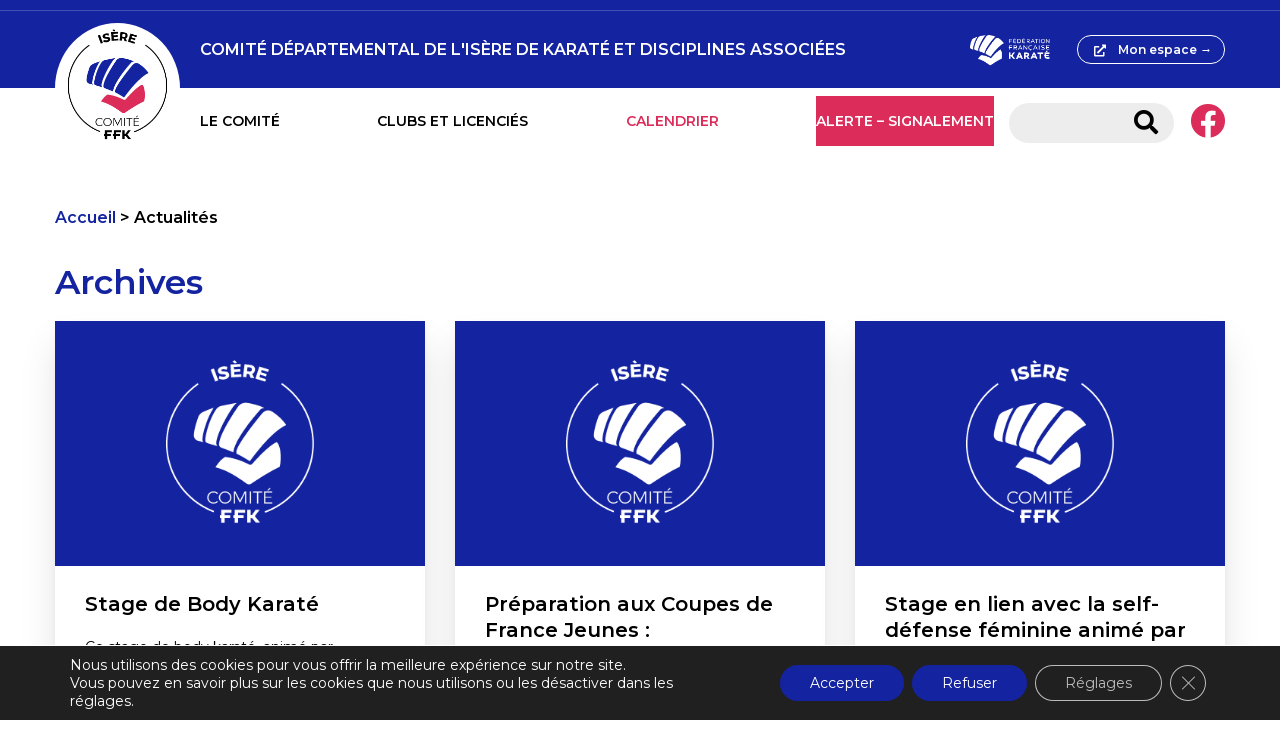

--- FILE ---
content_type: text/html; charset=UTF-8
request_url: https://sites.ffkarate.fr/isere/actualites/page/4/
body_size: 17415
content:
<!doctype html>
<html lang="fr-FR" prefix="og: https://ogp.me/ns#" >
  <head>
    <meta charset="utf-8">
    <title>Comité Départemental de l&#039;Isère de Karaté et Disciplines Associées - Page 4 à 17 -</title>
<link data-rocket-preload as="style" href="https://fonts.googleapis.com/css2?family=Montserrat%3Aital%2Cwght%400%2C400%3B0%2C600%3B1%2C400%3B1%2C600&#038;ver=6.9&#038;display=swap" rel="preload">
<link href="https://fonts.googleapis.com/css2?family=Montserrat%3Aital%2Cwght%400%2C400%3B0%2C600%3B1%2C400%3B1%2C600&#038;ver=6.9&#038;display=swap" media="print" onload="this.media=&#039;all&#039;" rel="stylesheet">
<noscript><link rel="stylesheet" href="https://fonts.googleapis.com/css2?family=Montserrat%3Aital%2Cwght%400%2C400%3B0%2C600%3B1%2C400%3B1%2C600&#038;ver=6.9&#038;display=swap"></noscript>
    <meta name="viewport" content="width=device-width, initial-scale=1.0,user-scalable=no,minimal-ui">
    <meta name="viewport" content="width = device-width, initial-scale = 1.0, user-scalable = no,minimal-ui">
    
            <script data-no-defer="1" data-ezscrex="false" data-cfasync="false" data-pagespeed-no-defer data-cookieconsent="ignore">
                var ctPublicFunctions = {"_ajax_nonce":"040fad5a17","_rest_nonce":"533b3dbe38","_ajax_url":"\/isere\/wp-admin\/admin-ajax.php","_rest_url":"https:\/\/sites.ffkarate.fr\/isere\/wp-json\/","data__cookies_type":"native","data__ajax_type":"custom_ajax","data__bot_detector_enabled":"1","data__frontend_data_log_enabled":1,"cookiePrefix":"","wprocket_detected":true,"host_url":"sites.ffkarate.fr","text__ee_click_to_select":"Click to select the whole data","text__ee_original_email":"The complete one is","text__ee_got_it":"Got it","text__ee_blocked":"Blocked","text__ee_cannot_connect":"Cannot connect","text__ee_cannot_decode":"Can not decode email. Unknown reason","text__ee_email_decoder":"CleanTalk email decoder","text__ee_wait_for_decoding":"The magic is on the way!","text__ee_decoding_process":"Please wait a few seconds while we decode the contact data."}
            </script>
        
            <script data-no-defer="1" data-ezscrex="false" data-cfasync="false" data-pagespeed-no-defer data-cookieconsent="ignore">
                var ctPublic = {"_ajax_nonce":"040fad5a17","settings__forms__check_internal":"0","settings__forms__check_external":"0","settings__forms__force_protection":0,"settings__forms__search_test":"1","settings__forms__wc_add_to_cart":"0","settings__data__bot_detector_enabled":"1","settings__sfw__anti_crawler":0,"blog_home":"https:\/\/sites.ffkarate.fr\/isere\/","pixel__setting":"3","pixel__enabled":true,"pixel__url":null,"data__email_check_before_post":"1","data__email_check_exist_post":1,"data__cookies_type":"native","data__key_is_ok":true,"data__visible_fields_required":true,"wl_brandname":"Anti-Spam by CleanTalk","wl_brandname_short":"CleanTalk","ct_checkjs_key":"d6372d3ec679f3e97f962f1b715f7c6a06ba2edbb7c20c220338c249f7380f02","emailEncoderPassKey":"b6e68fb199671966bf68649fe0165f83","bot_detector_forms_excluded":"W10=","advancedCacheExists":true,"varnishCacheExists":false,"wc_ajax_add_to_cart":false}
            </script>
        
<!-- Optimisation des moteurs de recherche par Rank Math - https://rankmath.com/ -->
<meta name="robots" content="index, follow"/>
<link rel="canonical" href="https://sites.ffkarate.fr/isere/page/4/" />
<link rel="prev" href="https://sites.ffkarate.fr/isere/page/3/" />
<link rel="next" href="https://sites.ffkarate.fr/isere/page/5/" />
<meta property="og:locale" content="fr_FR" />
<meta property="og:type" content="website" />
<meta property="og:title" content="Comité Départemental de l&#039;Isère de Karaté et Disciplines Associées - Page 4 à 17 -" />
<meta property="og:url" content="https://sites.ffkarate.fr/isere/page/4/" />
<meta property="og:site_name" content="Comité Départemental de l&#039;Isère de Karaté et Disciplines Associées" />
<meta name="twitter:card" content="summary_large_image" />
<meta name="twitter:title" content="Comité Départemental de l&#039;Isère de Karaté et Disciplines Associées - Page 4 à 17 -" />
<script type="application/ld+json" class="rank-math-schema">{"@context":"https://schema.org","@graph":[{"@type":"Organization","@id":"https://sites.ffkarate.fr/isere/#organization","name":"COMIT\u00c9 D\u00c9PARTEMENTAL FFKDA DE L\\'IS\u00c8RE","url":"https://sites.ffkarate.fr/isere","logo":{"@type":"ImageObject","@id":"https://sites.ffkarate.fr/isere/#logo","url":"https://sites.ffkarate.fr/isere/wp-content/uploads/sites/62/2021/05/C_RVB_ISERE.png","contentUrl":"https://sites.ffkarate.fr/isere/wp-content/uploads/sites/62/2021/05/C_RVB_ISERE.png","caption":"COMIT\u00c9 D\u00c9PARTEMENTAL FFKDA DE L\\'IS\u00c8RE","inLanguage":"fr-FR","width":"245","height":"245"}},{"@type":"WebSite","@id":"https://sites.ffkarate.fr/isere/#website","url":"https://sites.ffkarate.fr/isere","name":"COMIT\u00c9 D\u00c9PARTEMENTAL FFKDA DE L\\'IS\u00c8RE","publisher":{"@id":"https://sites.ffkarate.fr/isere/#organization"},"inLanguage":"fr-FR"},{"@type":"CollectionPage","@id":"https://sites.ffkarate.fr/isere/page/4/#webpage","url":"https://sites.ffkarate.fr/isere/page/4/","name":"Comit\u00e9 D\u00e9partemental de l&#039;Is\u00e8re de Karat\u00e9 et Disciplines Associ\u00e9es - Page 4 \u00e0 17 -","about":{"@id":"https://sites.ffkarate.fr/isere/#organization"},"isPartOf":{"@id":"https://sites.ffkarate.fr/isere/#website"},"inLanguage":"fr-FR"}]}</script>
<!-- /Extension Rank Math WordPress SEO -->

<link rel='dns-prefetch' href='//fd.cleantalk.org' />
<link rel='dns-prefetch' href='//cdn.jsdelivr.net' />
<link rel='dns-prefetch' href='//cdnjs.cloudflare.com' />
<link rel='dns-prefetch' href='//fonts.googleapis.com' />
<link href='https://fonts.gstatic.com' crossorigin rel='preconnect' />
<style id='wp-img-auto-sizes-contain-inline-css' type='text/css'>
img:is([sizes=auto i],[sizes^="auto," i]){contain-intrinsic-size:3000px 1500px}
/*# sourceURL=wp-img-auto-sizes-contain-inline-css */
</style>
<style id='wp-emoji-styles-inline-css' type='text/css'>

	img.wp-smiley, img.emoji {
		display: inline !important;
		border: none !important;
		box-shadow: none !important;
		height: 1em !important;
		width: 1em !important;
		margin: 0 0.07em !important;
		vertical-align: -0.1em !important;
		background: none !important;
		padding: 0 !important;
	}
/*# sourceURL=wp-emoji-styles-inline-css */
</style>
<style id='wp-block-library-inline-css' type='text/css'>
:root{--wp-block-synced-color:#7a00df;--wp-block-synced-color--rgb:122,0,223;--wp-bound-block-color:var(--wp-block-synced-color);--wp-editor-canvas-background:#ddd;--wp-admin-theme-color:#007cba;--wp-admin-theme-color--rgb:0,124,186;--wp-admin-theme-color-darker-10:#006ba1;--wp-admin-theme-color-darker-10--rgb:0,107,160.5;--wp-admin-theme-color-darker-20:#005a87;--wp-admin-theme-color-darker-20--rgb:0,90,135;--wp-admin-border-width-focus:2px}@media (min-resolution:192dpi){:root{--wp-admin-border-width-focus:1.5px}}.wp-element-button{cursor:pointer}:root .has-very-light-gray-background-color{background-color:#eee}:root .has-very-dark-gray-background-color{background-color:#313131}:root .has-very-light-gray-color{color:#eee}:root .has-very-dark-gray-color{color:#313131}:root .has-vivid-green-cyan-to-vivid-cyan-blue-gradient-background{background:linear-gradient(135deg,#00d084,#0693e3)}:root .has-purple-crush-gradient-background{background:linear-gradient(135deg,#34e2e4,#4721fb 50%,#ab1dfe)}:root .has-hazy-dawn-gradient-background{background:linear-gradient(135deg,#faaca8,#dad0ec)}:root .has-subdued-olive-gradient-background{background:linear-gradient(135deg,#fafae1,#67a671)}:root .has-atomic-cream-gradient-background{background:linear-gradient(135deg,#fdd79a,#004a59)}:root .has-nightshade-gradient-background{background:linear-gradient(135deg,#330968,#31cdcf)}:root .has-midnight-gradient-background{background:linear-gradient(135deg,#020381,#2874fc)}:root{--wp--preset--font-size--normal:16px;--wp--preset--font-size--huge:42px}.has-regular-font-size{font-size:1em}.has-larger-font-size{font-size:2.625em}.has-normal-font-size{font-size:var(--wp--preset--font-size--normal)}.has-huge-font-size{font-size:var(--wp--preset--font-size--huge)}.has-text-align-center{text-align:center}.has-text-align-left{text-align:left}.has-text-align-right{text-align:right}.has-fit-text{white-space:nowrap!important}#end-resizable-editor-section{display:none}.aligncenter{clear:both}.items-justified-left{justify-content:flex-start}.items-justified-center{justify-content:center}.items-justified-right{justify-content:flex-end}.items-justified-space-between{justify-content:space-between}.screen-reader-text{border:0;clip-path:inset(50%);height:1px;margin:-1px;overflow:hidden;padding:0;position:absolute;width:1px;word-wrap:normal!important}.screen-reader-text:focus{background-color:#ddd;clip-path:none;color:#444;display:block;font-size:1em;height:auto;left:5px;line-height:normal;padding:15px 23px 14px;text-decoration:none;top:5px;width:auto;z-index:100000}html :where(.has-border-color){border-style:solid}html :where([style*=border-top-color]){border-top-style:solid}html :where([style*=border-right-color]){border-right-style:solid}html :where([style*=border-bottom-color]){border-bottom-style:solid}html :where([style*=border-left-color]){border-left-style:solid}html :where([style*=border-width]){border-style:solid}html :where([style*=border-top-width]){border-top-style:solid}html :where([style*=border-right-width]){border-right-style:solid}html :where([style*=border-bottom-width]){border-bottom-style:solid}html :where([style*=border-left-width]){border-left-style:solid}html :where(img[class*=wp-image-]){height:auto;max-width:100%}:where(figure){margin:0 0 1em}html :where(.is-position-sticky){--wp-admin--admin-bar--position-offset:var(--wp-admin--admin-bar--height,0px)}@media screen and (max-width:600px){html :where(.is-position-sticky){--wp-admin--admin-bar--position-offset:0px}}

/*# sourceURL=wp-block-library-inline-css */
</style><style id='global-styles-inline-css' type='text/css'>
:root{--wp--preset--aspect-ratio--square: 1;--wp--preset--aspect-ratio--4-3: 4/3;--wp--preset--aspect-ratio--3-4: 3/4;--wp--preset--aspect-ratio--3-2: 3/2;--wp--preset--aspect-ratio--2-3: 2/3;--wp--preset--aspect-ratio--16-9: 16/9;--wp--preset--aspect-ratio--9-16: 9/16;--wp--preset--color--black: #000000;--wp--preset--color--cyan-bluish-gray: #abb8c3;--wp--preset--color--white: #ffffff;--wp--preset--color--pale-pink: #f78da7;--wp--preset--color--vivid-red: #cf2e2e;--wp--preset--color--luminous-vivid-orange: #ff6900;--wp--preset--color--luminous-vivid-amber: #fcb900;--wp--preset--color--light-green-cyan: #7bdcb5;--wp--preset--color--vivid-green-cyan: #00d084;--wp--preset--color--pale-cyan-blue: #8ed1fc;--wp--preset--color--vivid-cyan-blue: #0693e3;--wp--preset--color--vivid-purple: #9b51e0;--wp--preset--gradient--vivid-cyan-blue-to-vivid-purple: linear-gradient(135deg,rgb(6,147,227) 0%,rgb(155,81,224) 100%);--wp--preset--gradient--light-green-cyan-to-vivid-green-cyan: linear-gradient(135deg,rgb(122,220,180) 0%,rgb(0,208,130) 100%);--wp--preset--gradient--luminous-vivid-amber-to-luminous-vivid-orange: linear-gradient(135deg,rgb(252,185,0) 0%,rgb(255,105,0) 100%);--wp--preset--gradient--luminous-vivid-orange-to-vivid-red: linear-gradient(135deg,rgb(255,105,0) 0%,rgb(207,46,46) 100%);--wp--preset--gradient--very-light-gray-to-cyan-bluish-gray: linear-gradient(135deg,rgb(238,238,238) 0%,rgb(169,184,195) 100%);--wp--preset--gradient--cool-to-warm-spectrum: linear-gradient(135deg,rgb(74,234,220) 0%,rgb(151,120,209) 20%,rgb(207,42,186) 40%,rgb(238,44,130) 60%,rgb(251,105,98) 80%,rgb(254,248,76) 100%);--wp--preset--gradient--blush-light-purple: linear-gradient(135deg,rgb(255,206,236) 0%,rgb(152,150,240) 100%);--wp--preset--gradient--blush-bordeaux: linear-gradient(135deg,rgb(254,205,165) 0%,rgb(254,45,45) 50%,rgb(107,0,62) 100%);--wp--preset--gradient--luminous-dusk: linear-gradient(135deg,rgb(255,203,112) 0%,rgb(199,81,192) 50%,rgb(65,88,208) 100%);--wp--preset--gradient--pale-ocean: linear-gradient(135deg,rgb(255,245,203) 0%,rgb(182,227,212) 50%,rgb(51,167,181) 100%);--wp--preset--gradient--electric-grass: linear-gradient(135deg,rgb(202,248,128) 0%,rgb(113,206,126) 100%);--wp--preset--gradient--midnight: linear-gradient(135deg,rgb(2,3,129) 0%,rgb(40,116,252) 100%);--wp--preset--font-size--small: 13px;--wp--preset--font-size--medium: 20px;--wp--preset--font-size--large: 36px;--wp--preset--font-size--x-large: 42px;--wp--preset--spacing--20: 0.44rem;--wp--preset--spacing--30: 0.67rem;--wp--preset--spacing--40: 1rem;--wp--preset--spacing--50: 1.5rem;--wp--preset--spacing--60: 2.25rem;--wp--preset--spacing--70: 3.38rem;--wp--preset--spacing--80: 5.06rem;--wp--preset--shadow--natural: 6px 6px 9px rgba(0, 0, 0, 0.2);--wp--preset--shadow--deep: 12px 12px 50px rgba(0, 0, 0, 0.4);--wp--preset--shadow--sharp: 6px 6px 0px rgba(0, 0, 0, 0.2);--wp--preset--shadow--outlined: 6px 6px 0px -3px rgb(255, 255, 255), 6px 6px rgb(0, 0, 0);--wp--preset--shadow--crisp: 6px 6px 0px rgb(0, 0, 0);}:where(.is-layout-flex){gap: 0.5em;}:where(.is-layout-grid){gap: 0.5em;}body .is-layout-flex{display: flex;}.is-layout-flex{flex-wrap: wrap;align-items: center;}.is-layout-flex > :is(*, div){margin: 0;}body .is-layout-grid{display: grid;}.is-layout-grid > :is(*, div){margin: 0;}:where(.wp-block-columns.is-layout-flex){gap: 2em;}:where(.wp-block-columns.is-layout-grid){gap: 2em;}:where(.wp-block-post-template.is-layout-flex){gap: 1.25em;}:where(.wp-block-post-template.is-layout-grid){gap: 1.25em;}.has-black-color{color: var(--wp--preset--color--black) !important;}.has-cyan-bluish-gray-color{color: var(--wp--preset--color--cyan-bluish-gray) !important;}.has-white-color{color: var(--wp--preset--color--white) !important;}.has-pale-pink-color{color: var(--wp--preset--color--pale-pink) !important;}.has-vivid-red-color{color: var(--wp--preset--color--vivid-red) !important;}.has-luminous-vivid-orange-color{color: var(--wp--preset--color--luminous-vivid-orange) !important;}.has-luminous-vivid-amber-color{color: var(--wp--preset--color--luminous-vivid-amber) !important;}.has-light-green-cyan-color{color: var(--wp--preset--color--light-green-cyan) !important;}.has-vivid-green-cyan-color{color: var(--wp--preset--color--vivid-green-cyan) !important;}.has-pale-cyan-blue-color{color: var(--wp--preset--color--pale-cyan-blue) !important;}.has-vivid-cyan-blue-color{color: var(--wp--preset--color--vivid-cyan-blue) !important;}.has-vivid-purple-color{color: var(--wp--preset--color--vivid-purple) !important;}.has-black-background-color{background-color: var(--wp--preset--color--black) !important;}.has-cyan-bluish-gray-background-color{background-color: var(--wp--preset--color--cyan-bluish-gray) !important;}.has-white-background-color{background-color: var(--wp--preset--color--white) !important;}.has-pale-pink-background-color{background-color: var(--wp--preset--color--pale-pink) !important;}.has-vivid-red-background-color{background-color: var(--wp--preset--color--vivid-red) !important;}.has-luminous-vivid-orange-background-color{background-color: var(--wp--preset--color--luminous-vivid-orange) !important;}.has-luminous-vivid-amber-background-color{background-color: var(--wp--preset--color--luminous-vivid-amber) !important;}.has-light-green-cyan-background-color{background-color: var(--wp--preset--color--light-green-cyan) !important;}.has-vivid-green-cyan-background-color{background-color: var(--wp--preset--color--vivid-green-cyan) !important;}.has-pale-cyan-blue-background-color{background-color: var(--wp--preset--color--pale-cyan-blue) !important;}.has-vivid-cyan-blue-background-color{background-color: var(--wp--preset--color--vivid-cyan-blue) !important;}.has-vivid-purple-background-color{background-color: var(--wp--preset--color--vivid-purple) !important;}.has-black-border-color{border-color: var(--wp--preset--color--black) !important;}.has-cyan-bluish-gray-border-color{border-color: var(--wp--preset--color--cyan-bluish-gray) !important;}.has-white-border-color{border-color: var(--wp--preset--color--white) !important;}.has-pale-pink-border-color{border-color: var(--wp--preset--color--pale-pink) !important;}.has-vivid-red-border-color{border-color: var(--wp--preset--color--vivid-red) !important;}.has-luminous-vivid-orange-border-color{border-color: var(--wp--preset--color--luminous-vivid-orange) !important;}.has-luminous-vivid-amber-border-color{border-color: var(--wp--preset--color--luminous-vivid-amber) !important;}.has-light-green-cyan-border-color{border-color: var(--wp--preset--color--light-green-cyan) !important;}.has-vivid-green-cyan-border-color{border-color: var(--wp--preset--color--vivid-green-cyan) !important;}.has-pale-cyan-blue-border-color{border-color: var(--wp--preset--color--pale-cyan-blue) !important;}.has-vivid-cyan-blue-border-color{border-color: var(--wp--preset--color--vivid-cyan-blue) !important;}.has-vivid-purple-border-color{border-color: var(--wp--preset--color--vivid-purple) !important;}.has-vivid-cyan-blue-to-vivid-purple-gradient-background{background: var(--wp--preset--gradient--vivid-cyan-blue-to-vivid-purple) !important;}.has-light-green-cyan-to-vivid-green-cyan-gradient-background{background: var(--wp--preset--gradient--light-green-cyan-to-vivid-green-cyan) !important;}.has-luminous-vivid-amber-to-luminous-vivid-orange-gradient-background{background: var(--wp--preset--gradient--luminous-vivid-amber-to-luminous-vivid-orange) !important;}.has-luminous-vivid-orange-to-vivid-red-gradient-background{background: var(--wp--preset--gradient--luminous-vivid-orange-to-vivid-red) !important;}.has-very-light-gray-to-cyan-bluish-gray-gradient-background{background: var(--wp--preset--gradient--very-light-gray-to-cyan-bluish-gray) !important;}.has-cool-to-warm-spectrum-gradient-background{background: var(--wp--preset--gradient--cool-to-warm-spectrum) !important;}.has-blush-light-purple-gradient-background{background: var(--wp--preset--gradient--blush-light-purple) !important;}.has-blush-bordeaux-gradient-background{background: var(--wp--preset--gradient--blush-bordeaux) !important;}.has-luminous-dusk-gradient-background{background: var(--wp--preset--gradient--luminous-dusk) !important;}.has-pale-ocean-gradient-background{background: var(--wp--preset--gradient--pale-ocean) !important;}.has-electric-grass-gradient-background{background: var(--wp--preset--gradient--electric-grass) !important;}.has-midnight-gradient-background{background: var(--wp--preset--gradient--midnight) !important;}.has-small-font-size{font-size: var(--wp--preset--font-size--small) !important;}.has-medium-font-size{font-size: var(--wp--preset--font-size--medium) !important;}.has-large-font-size{font-size: var(--wp--preset--font-size--large) !important;}.has-x-large-font-size{font-size: var(--wp--preset--font-size--x-large) !important;}
/*# sourceURL=global-styles-inline-css */
</style>

<style id='classic-theme-styles-inline-css' type='text/css'>
/*! This file is auto-generated */
.wp-block-button__link{color:#fff;background-color:#32373c;border-radius:9999px;box-shadow:none;text-decoration:none;padding:calc(.667em + 2px) calc(1.333em + 2px);font-size:1.125em}.wp-block-file__button{background:#32373c;color:#fff;text-decoration:none}
/*# sourceURL=/wp-includes/css/classic-themes.min.css */
</style>
<link rel='stylesheet' id='cleantalk-public-css-css' href='https://sites.ffkarate.fr/isere/wp-content/plugins/cleantalk-spam-protect/css/cleantalk-public.min.css?ver=6.70.1_1766446769' type='text/css' media='all' />
<link rel='stylesheet' id='cleantalk-email-decoder-css-css' href='https://sites.ffkarate.fr/isere/wp-content/plugins/cleantalk-spam-protect/css/cleantalk-email-decoder.min.css?ver=6.70.1_1766446769' type='text/css' media='all' />
<link rel='stylesheet' id='js_composer_front-css' href='https://sites.ffkarate.fr/isere/wp-content/plugins/js_composer/assets/css/js_composer.min.css?ver=8.2' type='text/css' media='all' />
<link rel='stylesheet' id='font-awesome-css' href='https://cdnjs.cloudflare.com/ajax/libs/font-awesome/5.14.0/css/all.min.css?ver=6.9' type='text/css' media='all' />

<link rel='stylesheet' id='main-css' href='https://sites.ffkarate.fr/isere/wp-content/themes/sites_ffk/style.css?ver=6.9' type='text/css' media='all' />
<link rel='stylesheet' id='moove_gdpr_frontend-css' href='https://sites.ffkarate.fr/isere/wp-content/plugins/gdpr-cookie-compliance/dist/styles/gdpr-main-nf.css?ver=5.0.9' type='text/css' media='all' />
<style id='moove_gdpr_frontend-inline-css' type='text/css'>
				#moove_gdpr_cookie_modal .moove-gdpr-modal-content .moove-gdpr-tab-main h3.tab-title, 
				#moove_gdpr_cookie_modal .moove-gdpr-modal-content .moove-gdpr-tab-main span.tab-title,
				#moove_gdpr_cookie_modal .moove-gdpr-modal-content .moove-gdpr-modal-left-content #moove-gdpr-menu li a, 
				#moove_gdpr_cookie_modal .moove-gdpr-modal-content .moove-gdpr-modal-left-content #moove-gdpr-menu li button,
				#moove_gdpr_cookie_modal .moove-gdpr-modal-content .moove-gdpr-modal-left-content .moove-gdpr-branding-cnt a,
				#moove_gdpr_cookie_modal .moove-gdpr-modal-content .moove-gdpr-modal-footer-content .moove-gdpr-button-holder a.mgbutton, 
				#moove_gdpr_cookie_modal .moove-gdpr-modal-content .moove-gdpr-modal-footer-content .moove-gdpr-button-holder button.mgbutton,
				#moove_gdpr_cookie_modal .cookie-switch .cookie-slider:after, 
				#moove_gdpr_cookie_modal .cookie-switch .slider:after, 
				#moove_gdpr_cookie_modal .switch .cookie-slider:after, 
				#moove_gdpr_cookie_modal .switch .slider:after,
				#moove_gdpr_cookie_info_bar .moove-gdpr-info-bar-container .moove-gdpr-info-bar-content p, 
				#moove_gdpr_cookie_info_bar .moove-gdpr-info-bar-container .moove-gdpr-info-bar-content p a,
				#moove_gdpr_cookie_info_bar .moove-gdpr-info-bar-container .moove-gdpr-info-bar-content a.mgbutton, 
				#moove_gdpr_cookie_info_bar .moove-gdpr-info-bar-container .moove-gdpr-info-bar-content button.mgbutton,
				#moove_gdpr_cookie_modal .moove-gdpr-modal-content .moove-gdpr-tab-main .moove-gdpr-tab-main-content h1, 
				#moove_gdpr_cookie_modal .moove-gdpr-modal-content .moove-gdpr-tab-main .moove-gdpr-tab-main-content h2, 
				#moove_gdpr_cookie_modal .moove-gdpr-modal-content .moove-gdpr-tab-main .moove-gdpr-tab-main-content h3, 
				#moove_gdpr_cookie_modal .moove-gdpr-modal-content .moove-gdpr-tab-main .moove-gdpr-tab-main-content h4, 
				#moove_gdpr_cookie_modal .moove-gdpr-modal-content .moove-gdpr-tab-main .moove-gdpr-tab-main-content h5, 
				#moove_gdpr_cookie_modal .moove-gdpr-modal-content .moove-gdpr-tab-main .moove-gdpr-tab-main-content h6,
				#moove_gdpr_cookie_modal .moove-gdpr-modal-content.moove_gdpr_modal_theme_v2 .moove-gdpr-modal-title .tab-title,
				#moove_gdpr_cookie_modal .moove-gdpr-modal-content.moove_gdpr_modal_theme_v2 .moove-gdpr-tab-main h3.tab-title, 
				#moove_gdpr_cookie_modal .moove-gdpr-modal-content.moove_gdpr_modal_theme_v2 .moove-gdpr-tab-main span.tab-title,
				#moove_gdpr_cookie_modal .moove-gdpr-modal-content.moove_gdpr_modal_theme_v2 .moove-gdpr-branding-cnt a {
					font-weight: inherit				}
			#moove_gdpr_cookie_modal,#moove_gdpr_cookie_info_bar,.gdpr_cookie_settings_shortcode_content{font-family:inherit}#moove_gdpr_save_popup_settings_button{background-color:#373737;color:#fff}#moove_gdpr_save_popup_settings_button:hover{background-color:#000}#moove_gdpr_cookie_info_bar .moove-gdpr-info-bar-container .moove-gdpr-info-bar-content a.mgbutton,#moove_gdpr_cookie_info_bar .moove-gdpr-info-bar-container .moove-gdpr-info-bar-content button.mgbutton{background-color:#1424a0}#moove_gdpr_cookie_modal .moove-gdpr-modal-content .moove-gdpr-modal-footer-content .moove-gdpr-button-holder a.mgbutton,#moove_gdpr_cookie_modal .moove-gdpr-modal-content .moove-gdpr-modal-footer-content .moove-gdpr-button-holder button.mgbutton,.gdpr_cookie_settings_shortcode_content .gdpr-shr-button.button-green{background-color:#1424a0;border-color:#1424a0}#moove_gdpr_cookie_modal .moove-gdpr-modal-content .moove-gdpr-modal-footer-content .moove-gdpr-button-holder a.mgbutton:hover,#moove_gdpr_cookie_modal .moove-gdpr-modal-content .moove-gdpr-modal-footer-content .moove-gdpr-button-holder button.mgbutton:hover,.gdpr_cookie_settings_shortcode_content .gdpr-shr-button.button-green:hover{background-color:#fff;color:#1424a0}#moove_gdpr_cookie_modal .moove-gdpr-modal-content .moove-gdpr-modal-close i,#moove_gdpr_cookie_modal .moove-gdpr-modal-content .moove-gdpr-modal-close span.gdpr-icon{background-color:#1424a0;border:1px solid #1424a0}#moove_gdpr_cookie_info_bar span.moove-gdpr-infobar-allow-all.focus-g,#moove_gdpr_cookie_info_bar span.moove-gdpr-infobar-allow-all:focus,#moove_gdpr_cookie_info_bar button.moove-gdpr-infobar-allow-all.focus-g,#moove_gdpr_cookie_info_bar button.moove-gdpr-infobar-allow-all:focus,#moove_gdpr_cookie_info_bar span.moove-gdpr-infobar-reject-btn.focus-g,#moove_gdpr_cookie_info_bar span.moove-gdpr-infobar-reject-btn:focus,#moove_gdpr_cookie_info_bar button.moove-gdpr-infobar-reject-btn.focus-g,#moove_gdpr_cookie_info_bar button.moove-gdpr-infobar-reject-btn:focus,#moove_gdpr_cookie_info_bar span.change-settings-button.focus-g,#moove_gdpr_cookie_info_bar span.change-settings-button:focus,#moove_gdpr_cookie_info_bar button.change-settings-button.focus-g,#moove_gdpr_cookie_info_bar button.change-settings-button:focus{-webkit-box-shadow:0 0 1px 3px #1424a0;-moz-box-shadow:0 0 1px 3px #1424a0;box-shadow:0 0 1px 3px #1424a0}#moove_gdpr_cookie_modal .moove-gdpr-modal-content .moove-gdpr-modal-close i:hover,#moove_gdpr_cookie_modal .moove-gdpr-modal-content .moove-gdpr-modal-close span.gdpr-icon:hover,#moove_gdpr_cookie_info_bar span[data-href]>u.change-settings-button{color:#1424a0}#moove_gdpr_cookie_modal .moove-gdpr-modal-content .moove-gdpr-modal-left-content #moove-gdpr-menu li.menu-item-selected a span.gdpr-icon,#moove_gdpr_cookie_modal .moove-gdpr-modal-content .moove-gdpr-modal-left-content #moove-gdpr-menu li.menu-item-selected button span.gdpr-icon{color:inherit}#moove_gdpr_cookie_modal .moove-gdpr-modal-content .moove-gdpr-modal-left-content #moove-gdpr-menu li a span.gdpr-icon,#moove_gdpr_cookie_modal .moove-gdpr-modal-content .moove-gdpr-modal-left-content #moove-gdpr-menu li button span.gdpr-icon{color:inherit}#moove_gdpr_cookie_modal .gdpr-acc-link{line-height:0;font-size:0;color:transparent;position:absolute}#moove_gdpr_cookie_modal .moove-gdpr-modal-content .moove-gdpr-modal-close:hover i,#moove_gdpr_cookie_modal .moove-gdpr-modal-content .moove-gdpr-modal-left-content #moove-gdpr-menu li a,#moove_gdpr_cookie_modal .moove-gdpr-modal-content .moove-gdpr-modal-left-content #moove-gdpr-menu li button,#moove_gdpr_cookie_modal .moove-gdpr-modal-content .moove-gdpr-modal-left-content #moove-gdpr-menu li button i,#moove_gdpr_cookie_modal .moove-gdpr-modal-content .moove-gdpr-modal-left-content #moove-gdpr-menu li a i,#moove_gdpr_cookie_modal .moove-gdpr-modal-content .moove-gdpr-tab-main .moove-gdpr-tab-main-content a:hover,#moove_gdpr_cookie_info_bar.moove-gdpr-dark-scheme .moove-gdpr-info-bar-container .moove-gdpr-info-bar-content a.mgbutton:hover,#moove_gdpr_cookie_info_bar.moove-gdpr-dark-scheme .moove-gdpr-info-bar-container .moove-gdpr-info-bar-content button.mgbutton:hover,#moove_gdpr_cookie_info_bar.moove-gdpr-dark-scheme .moove-gdpr-info-bar-container .moove-gdpr-info-bar-content a:hover,#moove_gdpr_cookie_info_bar.moove-gdpr-dark-scheme .moove-gdpr-info-bar-container .moove-gdpr-info-bar-content button:hover,#moove_gdpr_cookie_info_bar.moove-gdpr-dark-scheme .moove-gdpr-info-bar-container .moove-gdpr-info-bar-content span.change-settings-button:hover,#moove_gdpr_cookie_info_bar.moove-gdpr-dark-scheme .moove-gdpr-info-bar-container .moove-gdpr-info-bar-content button.change-settings-button:hover,#moove_gdpr_cookie_info_bar.moove-gdpr-dark-scheme .moove-gdpr-info-bar-container .moove-gdpr-info-bar-content u.change-settings-button:hover,#moove_gdpr_cookie_info_bar span[data-href]>u.change-settings-button,#moove_gdpr_cookie_info_bar.moove-gdpr-dark-scheme .moove-gdpr-info-bar-container .moove-gdpr-info-bar-content a.mgbutton.focus-g,#moove_gdpr_cookie_info_bar.moove-gdpr-dark-scheme .moove-gdpr-info-bar-container .moove-gdpr-info-bar-content button.mgbutton.focus-g,#moove_gdpr_cookie_info_bar.moove-gdpr-dark-scheme .moove-gdpr-info-bar-container .moove-gdpr-info-bar-content a.focus-g,#moove_gdpr_cookie_info_bar.moove-gdpr-dark-scheme .moove-gdpr-info-bar-container .moove-gdpr-info-bar-content button.focus-g,#moove_gdpr_cookie_info_bar.moove-gdpr-dark-scheme .moove-gdpr-info-bar-container .moove-gdpr-info-bar-content a.mgbutton:focus,#moove_gdpr_cookie_info_bar.moove-gdpr-dark-scheme .moove-gdpr-info-bar-container .moove-gdpr-info-bar-content button.mgbutton:focus,#moove_gdpr_cookie_info_bar.moove-gdpr-dark-scheme .moove-gdpr-info-bar-container .moove-gdpr-info-bar-content a:focus,#moove_gdpr_cookie_info_bar.moove-gdpr-dark-scheme .moove-gdpr-info-bar-container .moove-gdpr-info-bar-content button:focus,#moove_gdpr_cookie_info_bar.moove-gdpr-dark-scheme .moove-gdpr-info-bar-container .moove-gdpr-info-bar-content span.change-settings-button.focus-g,span.change-settings-button:focus,button.change-settings-button.focus-g,button.change-settings-button:focus,#moove_gdpr_cookie_info_bar.moove-gdpr-dark-scheme .moove-gdpr-info-bar-container .moove-gdpr-info-bar-content u.change-settings-button.focus-g,#moove_gdpr_cookie_info_bar.moove-gdpr-dark-scheme .moove-gdpr-info-bar-container .moove-gdpr-info-bar-content u.change-settings-button:focus{color:#1424a0}#moove_gdpr_cookie_modal .moove-gdpr-branding.focus-g span,#moove_gdpr_cookie_modal .moove-gdpr-modal-content .moove-gdpr-tab-main a.focus-g,#moove_gdpr_cookie_modal .moove-gdpr-modal-content .moove-gdpr-tab-main .gdpr-cd-details-toggle.focus-g{color:#1424a0}#moove_gdpr_cookie_modal.gdpr_lightbox-hide{display:none}
/*# sourceURL=moove_gdpr_frontend-inline-css */
</style>
<script type="text/javascript" src="https://sites.ffkarate.fr/isere/wp-content/plugins/cleantalk-spam-protect/js/apbct-public-bundle.min.js?ver=6.70.1_1766446769" id="apbct-public-bundle.min-js-js"></script>
<script type="text/javascript" src="https://fd.cleantalk.org/ct-bot-detector-wrapper.js?ver=6.70.1" id="ct_bot_detector-js" defer="defer" data-wp-strategy="defer"></script>
<script type="text/javascript" src="https://sites.ffkarate.fr/isere/wp-includes/js/jquery/jquery.min.js?ver=3.7.1" id="jquery-core-js"></script>
<script type="text/javascript" src="https://sites.ffkarate.fr/isere/wp-includes/js/jquery/jquery-migrate.min.js?ver=3.4.1" id="jquery-migrate-js"></script>
<script type="text/javascript" src="//cdn.jsdelivr.net/npm/slick-carousel@1.8.1/slick/slick.min.js?ver=6.9" id="slick-js"></script>
<script type="text/javascript" src="https://sites.ffkarate.fr/isere/wp-includes/js/jquery/ui/core.min.js?ver=1.13.3" id="jquery-ui-core-js"></script>
<script type="text/javascript" src="https://sites.ffkarate.fr/isere/wp-includes/js/jquery/ui/menu.min.js?ver=1.13.3" id="jquery-ui-menu-js"></script>
<script type="text/javascript" src="https://sites.ffkarate.fr/isere/wp-includes/js/dist/dom-ready.min.js?ver=f77871ff7694fffea381" id="wp-dom-ready-js"></script>
<script type="text/javascript" src="https://sites.ffkarate.fr/isere/wp-includes/js/dist/hooks.min.js?ver=dd5603f07f9220ed27f1" id="wp-hooks-js"></script>
<script type="text/javascript" src="https://sites.ffkarate.fr/isere/wp-includes/js/dist/i18n.min.js?ver=c26c3dc7bed366793375" id="wp-i18n-js"></script>
<script type="text/javascript" id="wp-i18n-js-after">
/* <![CDATA[ */
wp.i18n.setLocaleData( { 'text direction\u0004ltr': [ 'ltr' ] } );
//# sourceURL=wp-i18n-js-after
/* ]]> */
</script>
<script type="text/javascript" id="wp-a11y-js-translations">
/* <![CDATA[ */
( function( domain, translations ) {
	var localeData = translations.locale_data[ domain ] || translations.locale_data.messages;
	localeData[""].domain = domain;
	wp.i18n.setLocaleData( localeData, domain );
} )( "default", {"translation-revision-date":"2025-12-10 11:15:06+0000","generator":"GlotPress\/4.0.3","domain":"messages","locale_data":{"messages":{"":{"domain":"messages","plural-forms":"nplurals=2; plural=n > 1;","lang":"fr"},"Notifications":["Notifications"]}},"comment":{"reference":"wp-includes\/js\/dist\/a11y.js"}} );
//# sourceURL=wp-a11y-js-translations
/* ]]> */
</script>
<script type="text/javascript" src="https://sites.ffkarate.fr/isere/wp-includes/js/dist/a11y.min.js?ver=cb460b4676c94bd228ed" id="wp-a11y-js"></script>
<script type="text/javascript" src="https://sites.ffkarate.fr/isere/wp-includes/js/jquery/ui/autocomplete.min.js?ver=1.13.3" id="jquery-ui-autocomplete-js"></script>
<script type="text/javascript" src="https://sites.ffkarate.fr/isere/wp-content/themes/sites_ffk/js/script.js?ver=6.9" id="main-js"></script>
<script></script><link rel="https://api.w.org/" href="https://sites.ffkarate.fr/isere/wp-json/" /><link rel="EditURI" type="application/rsd+xml" title="RSD" href="https://sites.ffkarate.fr/isere/xmlrpc.php?rsd" />
<meta name="generator" content="WordPress 6.9" />
<!-- Analytics by WP Statistics - https://wp-statistics.com -->
<script defer data-domain="sites.ffkarate.fr" src="https://plausible.io/js/script.js"></script><meta name="generator" content="Powered by WPBakery Page Builder - drag and drop page builder for WordPress."/>
<noscript><style> .wpb_animate_when_almost_visible { opacity: 1; }</style></noscript><noscript><style id="rocket-lazyload-nojs-css">.rll-youtube-player, [data-lazy-src]{display:none !important;}</style></noscript>  <meta name="generator" content="WP Rocket 3.20.1.2" data-wpr-features="wpr_lazyload_images wpr_desktop" /></head>
  <body class="home blog paged wp-custom-logo paged-4 wp-theme-sites_ffk wpb-js-composer js-comp-ver-8.2 vc_responsive">
    <header data-rocket-location-hash="639a8427519e153a208a5bba533a62d8" id="header">
        <input type="checkbox" id="mobile_menu_toggler" aria-hidden="true" />
        <div data-rocket-location-hash="c5ed54cce90dc080f6e9d78a1e186261" class="network_info"><div data-rocket-location-hash="40f22408a88335a0945fffe944caafc3" class="container">
                    </div></div>
        <div data-rocket-location-hash="3ab30d129cc66b037f8c35821244f417" class="container relative">
            <a href="https://sites.ffkarate.fr/isere" class="logo">
                <img width="245" height="245" src="data:image/svg+xml,%3Csvg%20xmlns='http://www.w3.org/2000/svg'%20viewBox='0%200%20245%20245'%3E%3C/svg%3E" class="attachment-full size-full" alt="" decoding="async" fetchpriority="high" data-lazy-srcset="https://sites.ffkarate.fr/isere/wp-content/uploads/sites/62/2021/05/C_RVB_ISERE.png 245w, https://sites.ffkarate.fr/isere/wp-content/uploads/sites/62/2021/05/C_RVB_ISERE-176x176.png 176w" data-lazy-sizes="(max-width: 245px) 100vw, 245px" data-lazy-src="https://sites.ffkarate.fr/isere/wp-content/uploads/sites/62/2021/05/C_RVB_ISERE.png" /><noscript><img width="245" height="245" src="https://sites.ffkarate.fr/isere/wp-content/uploads/sites/62/2021/05/C_RVB_ISERE.png" class="attachment-full size-full" alt="" decoding="async" fetchpriority="high" srcset="https://sites.ffkarate.fr/isere/wp-content/uploads/sites/62/2021/05/C_RVB_ISERE.png 245w, https://sites.ffkarate.fr/isere/wp-content/uploads/sites/62/2021/05/C_RVB_ISERE-176x176.png 176w" sizes="(max-width: 245px) 100vw, 245px" /></noscript>            </a>
            <label for="mobile_menu_toggler"></label>
        </div>
                <div data-rocket-location-hash="81a28f720f967fab61e41474e4c550ba" class="bottom_header nav"><div data-rocket-location-hash="c2b2a1461d8b94e639cd80a05325878c" class="container">
            <nav>
                <ul>
                    <li>
                        <a href="#">Le comité</a>
                        <ul id="menu-le-comite" class="sub-menu" data-parent_name="Le comité"><li id="menu-item-10" class="menu-item menu-item-type-post_type menu-item-object-page menu-item-10"><a href="https://sites.ffkarate.fr/isere/presentation/">Présentation</a></li>
<li id="menu-item-22" class="menu-item menu-item-type-post_type menu-item-object-page menu-item-22"><a href="https://sites.ffkarate.fr/isere/trouver-un-club/">Trouver un club</a></li>
</ul>                    </li>
                    <li>
                        <a href="#">Clubs et licenciés</a>
                        <ul id="menu-clubs-licencies" class="sub-menu" data-parent_name="Clubs et licenciés"><li id="menu-item-2318" class="menu-item menu-item-type-post_type menu-item-object-page menu-item-2318"><a href="https://sites.ffkarate.fr/isere/grades-2/">Grades</a></li>
<li id="menu-item-75" class="menu-item menu-item-type-post_type menu-item-object-page menu-item-75"><a href="https://sites.ffkarate.fr/isere/disciplines/">Disciplines</a></li>
<li id="menu-item-3015" class="menu-item menu-item-type-post_type menu-item-object-page menu-item-3015"><a href="https://sites.ffkarate.fr/isere/formations/">Formations</a></li>
<li id="menu-item-2404" class="menu-item menu-item-type-post_type menu-item-object-page menu-item-2404"><a href="https://sites.ffkarate.fr/isere/competitions/">Compétitions</a></li>
<li id="menu-item-2330" class="menu-item menu-item-type-post_type menu-item-object-page menu-item-has-children menu-item-2330"><a href="https://sites.ffkarate.fr/isere/stages/">Stages</a><ul class="sub-menu" data-parent_name="Stages">	<li id="menu-item-2321" class="menu-item menu-item-type-post_type menu-item-object-page menu-item-2321"><a href="https://sites.ffkarate.fr/isere/stages-2/">Stages officiels</a></li>
	<li id="menu-item-2320" class="menu-item menu-item-type-post_type menu-item-object-page menu-item-2320"><a href="https://sites.ffkarate.fr/isere/initiatives-clubs/">stages  clubs</a></li>
</ul>
</li>
<li id="menu-item-2319" class="menu-item menu-item-type-post_type menu-item-object-page menu-item-2319"><a href="https://sites.ffkarate.fr/isere/le-jeu-du-e-defi/">le jeu du e-défi</a></li>
<li id="menu-item-2366" class="menu-item menu-item-type-post_type menu-item-object-page menu-item-2366"><a href="https://sites.ffkarate.fr/isere/documents/">Documents</a></li>
<li class="stages">
                <a href="https://sites.ffkarate.fr/isere/stages-des-clubs/">Stages des clubs</a>
            </li></ul>                    </li>
                    <li class="calendar">
                        <a href="https://sites.ffkarate.fr/isere/calendrier/">Calendrier</a>
                    </li>
                    <li class="important">
                        <a href="https://www.ffkarate.fr/sensibilisation-aux-violences-et-aux-incivilites-dans-le-karate/" target="_blank">Alerte – Signalement</a>
                    </li>
                </ul>
            </nav>
            <div class="search_and_social">
                <form apbct-form-sign="native_search" role="search" method="get" id="searchform" class="searchform" action="https://sites.ffkarate.fr/isere" data-remote="https://sites.ffkarate.fr/isere/wp-admin/admin-ajax.php">
    <label class="screen-reader-text" for="s">Rechercher&nbsp;:</label>
    <input type="text" value="" name="s" id="s">
    <button type="submit"><i class="fas fa-search"></i></button>
<input
                    class="apbct_special_field apbct_email_id__search_form"
                    name="apbct__email_id__search_form"
                    aria-label="apbct__label_id__search_form"
                    type="text" size="30" maxlength="200" autocomplete="off"
                    value=""
                /><input
                   id="apbct_submit_id__search_form" 
                   class="apbct_special_field apbct__email_id__search_form"
                   name="apbct__label_id__search_form"
                   aria-label="apbct_submit_name__search_form"
                   type="submit"
                   size="30"
                   maxlength="200"
                   value="2790"
               /></form><a target="_blank" href="https://www.facebook.com/ffkarate" class="social_icon" aria-label="Accédez à notre page Facebook"><i class="fab fa-facebook" alt="Icône Facebook"></i></a>            </div>
        </div></div>
                <div data-rocket-location-hash="840f9db64789d815fe59e1d7a9a5a94f" class="top_header"><div data-rocket-location-hash="e6eb6fcccd8ab4e0754c54f80a5d14c0" class="container">
            <h1 class="sitename">Comité Départemental de l&#039;Isère de Karaté et Disciplines Associées</h1>
            <a href="https://www.ffkarate.fr" class="ffk_logo" aria-label="Accédez au site Fédération Française Karaté"><img src="data:image/svg+xml,%3Csvg%20xmlns='http://www.w3.org/2000/svg'%20viewBox='0%200%200%200'%3E%3C/svg%3E" alt="Logo Fédération Française Karaté" data-lazy-src="https://sites.ffkarate.fr/isere/wp-content/themes/sites_ffk/img/ffk_logo.png" /><noscript><img src="https://sites.ffkarate.fr/isere/wp-content/themes/sites_ffk/img/ffk_logo.png" alt="Logo Fédération Française Karaté" /></noscript></a>
            <a href="https://www.sikada.fr/SiKada/AppLib_Login.aspx?ReturnUrl=%2fsikada" class="button primary small myspace">Mon espace &rarr;</a>
        </div></div>
    </header>
    <main data-rocket-location-hash="c97c40b85ebcabe2715d1bd4d78902fc">
<div data-rocket-location-hash="1eeb0b348a244facf6bfa9c99cc5095f" class="vc_row">
    <div data-rocket-location-hash="e3b5191722ba1155c6d03aed30b64616" class="vc_column_container vc_col-sm-12"><div class="vc_column-inner">
        <ol class="breadcrumbs">
    <li>
        <a href="https://sites.ffkarate.fr/isere">Accueil</a>
    </li>
        <li>
        Actualités    </li>
    </ol>        <h2 class="h1 archive_title">Archives</h2>
    </div></div>
</div>
<div data-rocket-location-hash="c33132bd8f4fd3ca5b7b03979069e3e4" class="vc_row list_posts">
        <div data-rocket-location-hash="67e26ff3505514238e077d5f92f9b813" class="vc_column_container vc_col-sm-4"><div class="vc_column-inner">
        <article class="card">
            <a href="https://sites.ffkarate.fr/isere/2024/04/12/stage-de-body-karate-anim-par-christophe-berna-6eme-dan/">
                            <div class="default_post_thumbnail noshadow">
                    <img width="245" height="245" src="data:image/svg+xml,%3Csvg%20xmlns='http://www.w3.org/2000/svg'%20viewBox='0%200%20245%20245'%3E%3C/svg%3E" class="attachment-archive size-archive" alt="" decoding="async" data-lazy-srcset="https://sites.ffkarate.fr/isere/wp-content/uploads/sites/62/2021/05/C_RVB_ISERE.png 245w, https://sites.ffkarate.fr/isere/wp-content/uploads/sites/62/2021/05/C_RVB_ISERE-176x176.png 176w" data-lazy-sizes="(max-width: 245px) 100vw, 245px" data-lazy-src="https://sites.ffkarate.fr/isere/wp-content/uploads/sites/62/2021/05/C_RVB_ISERE.png" /><noscript><img width="245" height="245" src="https://sites.ffkarate.fr/isere/wp-content/uploads/sites/62/2021/05/C_RVB_ISERE.png" class="attachment-archive size-archive" alt="" decoding="async" srcset="https://sites.ffkarate.fr/isere/wp-content/uploads/sites/62/2021/05/C_RVB_ISERE.png 245w, https://sites.ffkarate.fr/isere/wp-content/uploads/sites/62/2021/05/C_RVB_ISERE-176x176.png 176w" sizes="(max-width: 245px) 100vw, 245px" /></noscript>                </div>
                        </a>
            <div class="card_content">
                <h3 class="h4 post_title"><a href="https://sites.ffkarate.fr/isere/2024/04/12/stage-de-body-karate-anim-par-christophe-berna-6eme-dan/">Stage de Body Karaté</a></h3>
                Ce stage de body karaté, animé par Christophe BERNA (6ème dan), se déroulera le dimanche 21 avril de 9h30 à 11h30 au pôle de Vouise à Voiron. Attention : seules les personnes licenciées pour la saison 2023/2024 peuvent participer au stage et elles doivent être en mesure de présenter leur carte de licence à jour [...]                <div class="time_and_link">
                    <time datetime="2024-04-12" class="post_date">12 avril 2024</time>
                    <a class="post_link primary" href="https://sites.ffkarate.fr/isere/2024/04/12/stage-de-body-karate-anim-par-christophe-berna-6eme-dan/">En savoir plus&nbsp;&rarr;</a>
                </div>
            </div>
        </article>
    </div></div>
        <div data-rocket-location-hash="38f34c8c101392d09af0b2cb52d9ad53" class="vc_column_container vc_col-sm-4"><div class="vc_column-inner">
        <article class="card">
            <a href="https://sites.ffkarate.fr/isere/2024/03/24/preparation-aux-coupes-de-france-jeunes-entrainement-departemental-le-matin-combats-arbitres-lapres-midi/">
                            <div class="default_post_thumbnail noshadow">
                    <img width="245" height="245" src="data:image/svg+xml,%3Csvg%20xmlns='http://www.w3.org/2000/svg'%20viewBox='0%200%20245%20245'%3E%3C/svg%3E" class="attachment-archive size-archive" alt="" decoding="async" data-lazy-srcset="https://sites.ffkarate.fr/isere/wp-content/uploads/sites/62/2021/05/C_RVB_ISERE.png 245w, https://sites.ffkarate.fr/isere/wp-content/uploads/sites/62/2021/05/C_RVB_ISERE-176x176.png 176w" data-lazy-sizes="(max-width: 245px) 100vw, 245px" data-lazy-src="https://sites.ffkarate.fr/isere/wp-content/uploads/sites/62/2021/05/C_RVB_ISERE.png" /><noscript><img width="245" height="245" src="https://sites.ffkarate.fr/isere/wp-content/uploads/sites/62/2021/05/C_RVB_ISERE.png" class="attachment-archive size-archive" alt="" decoding="async" srcset="https://sites.ffkarate.fr/isere/wp-content/uploads/sites/62/2021/05/C_RVB_ISERE.png 245w, https://sites.ffkarate.fr/isere/wp-content/uploads/sites/62/2021/05/C_RVB_ISERE-176x176.png 176w" sizes="(max-width: 245px) 100vw, 245px" /></noscript>                </div>
                        </a>
            <div class="card_content">
                <h3 class="h4 post_title"><a href="https://sites.ffkarate.fr/isere/2024/03/24/preparation-aux-coupes-de-france-jeunes-entrainement-departemental-le-matin-combats-arbitres-lapres-midi/">Préparation aux Coupes de France Jeunes : entraînement départemental le matin &amp; combats arbitrés l&rsquo;après-midi</a></h3>
                Cette préparation aux Coupes de France Jeunes se déroulera le dimanche 28 avril de 10h à 16h au pôle de Vouise à Voiron. Elle annule et remplace l'entraînement départemental du 30 mars et est ouverte à tous les qualifiés pour la coupe de France pupilles/benjamin. Attention à bien prendre en compte les consignes suivantes pour [...]                <div class="time_and_link">
                    <time datetime="2024-03-24" class="post_date">24 mars 2024</time>
                    <a class="post_link primary" href="https://sites.ffkarate.fr/isere/2024/03/24/preparation-aux-coupes-de-france-jeunes-entrainement-departemental-le-matin-combats-arbitres-lapres-midi/">En savoir plus&nbsp;&rarr;</a>
                </div>
            </div>
        </article>
    </div></div>
        <div data-rocket-location-hash="3af8bd6afec65e707bf84674ca774436" class="vc_column_container vc_col-sm-4"><div class="vc_column-inner">
        <article class="card">
            <a href="https://sites.ffkarate.fr/isere/2024/02/16/stage-en-lien-avec-la-self-defense-feminine-anime-par-nadia-dumont/">
                            <div class="default_post_thumbnail noshadow">
                    <img width="245" height="245" src="data:image/svg+xml,%3Csvg%20xmlns='http://www.w3.org/2000/svg'%20viewBox='0%200%20245%20245'%3E%3C/svg%3E" class="attachment-archive size-archive" alt="" decoding="async" data-lazy-srcset="https://sites.ffkarate.fr/isere/wp-content/uploads/sites/62/2021/05/C_RVB_ISERE.png 245w, https://sites.ffkarate.fr/isere/wp-content/uploads/sites/62/2021/05/C_RVB_ISERE-176x176.png 176w" data-lazy-sizes="(max-width: 245px) 100vw, 245px" data-lazy-src="https://sites.ffkarate.fr/isere/wp-content/uploads/sites/62/2021/05/C_RVB_ISERE.png" /><noscript><img width="245" height="245" src="https://sites.ffkarate.fr/isere/wp-content/uploads/sites/62/2021/05/C_RVB_ISERE.png" class="attachment-archive size-archive" alt="" decoding="async" srcset="https://sites.ffkarate.fr/isere/wp-content/uploads/sites/62/2021/05/C_RVB_ISERE.png 245w, https://sites.ffkarate.fr/isere/wp-content/uploads/sites/62/2021/05/C_RVB_ISERE-176x176.png 176w" sizes="(max-width: 245px) 100vw, 245px" /></noscript>                </div>
                        </a>
            <div class="card_content">
                <h3 class="h4 post_title"><a href="https://sites.ffkarate.fr/isere/2024/02/16/stage-en-lien-avec-la-self-defense-feminine-anime-par-nadia-dumont/">Stage en lien avec la self-défense féminine animé par Nadia DUMONT</a></h3>
                Le dimanche 10 mars au Pôle de Vouise de Voiron de 9h30 à 11h30 aura lieu un stage proposé par le Comité Départemental de l’Isère. L’intitulé en est : Stage en lien avec la self-défense féminine. Ce stage destiné exclusivement aux femmes propose une expérience enrichissante en deux parties : La première vous plonge dans l'univers de [...]                <div class="time_and_link">
                    <time datetime="2024-02-16" class="post_date">16 février 2024</time>
                    <a class="post_link primary" href="https://sites.ffkarate.fr/isere/2024/02/16/stage-en-lien-avec-la-self-defense-feminine-anime-par-nadia-dumont/">En savoir plus&nbsp;&rarr;</a>
                </div>
            </div>
        </article>
    </div></div>
        <div data-rocket-location-hash="7619656b5e615975f413c13fd377a6df" class="vc_column_container vc_col-sm-4"><div class="vc_column-inner">
        <article class="card">
            <a href="https://sites.ffkarate.fr/isere/2024/02/14/stage-en-lien-avec-les-grades-anime-par-bernard-bilicki/">
                            <div class="default_post_thumbnail noshadow">
                    <img width="245" height="245" src="data:image/svg+xml,%3Csvg%20xmlns='http://www.w3.org/2000/svg'%20viewBox='0%200%20245%20245'%3E%3C/svg%3E" class="attachment-archive size-archive" alt="" decoding="async" data-lazy-srcset="https://sites.ffkarate.fr/isere/wp-content/uploads/sites/62/2021/05/C_RVB_ISERE.png 245w, https://sites.ffkarate.fr/isere/wp-content/uploads/sites/62/2021/05/C_RVB_ISERE-176x176.png 176w" data-lazy-sizes="(max-width: 245px) 100vw, 245px" data-lazy-src="https://sites.ffkarate.fr/isere/wp-content/uploads/sites/62/2021/05/C_RVB_ISERE.png" /><noscript><img width="245" height="245" src="https://sites.ffkarate.fr/isere/wp-content/uploads/sites/62/2021/05/C_RVB_ISERE.png" class="attachment-archive size-archive" alt="" decoding="async" srcset="https://sites.ffkarate.fr/isere/wp-content/uploads/sites/62/2021/05/C_RVB_ISERE.png 245w, https://sites.ffkarate.fr/isere/wp-content/uploads/sites/62/2021/05/C_RVB_ISERE-176x176.png 176w" sizes="(max-width: 245px) 100vw, 245px" /></noscript>                </div>
                        </a>
            <div class="card_content">
                <h3 class="h4 post_title"><a href="https://sites.ffkarate.fr/isere/2024/02/14/stage-en-lien-avec-les-grades-anime-par-bernard-bilicki/">Stage en lien avec les grades animé par Bernard Bilicki</a></h3>
                Ce stage de préparation aux passages de grades sera animé par Bernard BILICKI, expert fédéral 9ème dan. Il est gratuit et il se déroulera le dimanche 25 février de 9h30 à 11h30 au pôle de Vouise, avenue du 8 mai 1945, à Voiron (38).                <div class="time_and_link">
                    <time datetime="2024-02-14" class="post_date">14 février 2024</time>
                    <a class="post_link primary" href="https://sites.ffkarate.fr/isere/2024/02/14/stage-en-lien-avec-les-grades-anime-par-bernard-bilicki/">En savoir plus&nbsp;&rarr;</a>
                </div>
            </div>
        </article>
    </div></div>
        <div data-rocket-location-hash="64395de767452cd716475033a54e8305" class="vc_column_container vc_col-sm-4"><div class="vc_column-inner">
        <article class="card">
            <a href="https://sites.ffkarate.fr/isere/2023/12/30/stage-de-karate-sur-le-theme-kata-bunkai-anime-par-aaron-territorio-5eme-dan/">
                            <div class="default_post_thumbnail noshadow">
                    <img width="245" height="245" src="data:image/svg+xml,%3Csvg%20xmlns='http://www.w3.org/2000/svg'%20viewBox='0%200%20245%20245'%3E%3C/svg%3E" class="attachment-archive size-archive" alt="" decoding="async" data-lazy-srcset="https://sites.ffkarate.fr/isere/wp-content/uploads/sites/62/2021/05/C_RVB_ISERE.png 245w, https://sites.ffkarate.fr/isere/wp-content/uploads/sites/62/2021/05/C_RVB_ISERE-176x176.png 176w" data-lazy-sizes="(max-width: 245px) 100vw, 245px" data-lazy-src="https://sites.ffkarate.fr/isere/wp-content/uploads/sites/62/2021/05/C_RVB_ISERE.png" /><noscript><img width="245" height="245" src="https://sites.ffkarate.fr/isere/wp-content/uploads/sites/62/2021/05/C_RVB_ISERE.png" class="attachment-archive size-archive" alt="" decoding="async" srcset="https://sites.ffkarate.fr/isere/wp-content/uploads/sites/62/2021/05/C_RVB_ISERE.png 245w, https://sites.ffkarate.fr/isere/wp-content/uploads/sites/62/2021/05/C_RVB_ISERE-176x176.png 176w" sizes="(max-width: 245px) 100vw, 245px" /></noscript>                </div>
                        </a>
            <div class="card_content">
                <h3 class="h4 post_title"><a href="https://sites.ffkarate.fr/isere/2023/12/30/stage-de-karate-sur-le-theme-kata-bunkai-anime-par-aaron-territorio-5eme-dan/">Stage de karaté sur le thème kata/bunkai animé par Aaron TERRITORIO (5ème dan)</a></h3>
                Un stage de karaté sur le thème kata / bunkai dirigé par Aaron Territorio (5ème dan) se déroulera de 10h à 12h au pôle de Vouise à Voiron. Ce stage, ouvert à tous les licenciés, est organisé par le CDKI et est gratuit.                <div class="time_and_link">
                    <time datetime="2023-12-30" class="post_date">30 décembre 2023</time>
                    <a class="post_link primary" href="https://sites.ffkarate.fr/isere/2023/12/30/stage-de-karate-sur-le-theme-kata-bunkai-anime-par-aaron-territorio-5eme-dan/">En savoir plus&nbsp;&rarr;</a>
                </div>
            </div>
        </article>
    </div></div>
        <div data-rocket-location-hash="56d8050db4ed3a5ec1d7cebb0417595d" class="vc_column_container vc_col-sm-4"><div class="vc_column-inner">
        <article class="card">
            <a href="https://sites.ffkarate.fr/isere/2023/12/10/avis-de-deces-thierry-gandelli/">
                            <div class="default_post_thumbnail noshadow">
                    <img width="245" height="245" src="data:image/svg+xml,%3Csvg%20xmlns='http://www.w3.org/2000/svg'%20viewBox='0%200%20245%20245'%3E%3C/svg%3E" class="attachment-archive size-archive" alt="" decoding="async" data-lazy-srcset="https://sites.ffkarate.fr/isere/wp-content/uploads/sites/62/2021/05/C_RVB_ISERE.png 245w, https://sites.ffkarate.fr/isere/wp-content/uploads/sites/62/2021/05/C_RVB_ISERE-176x176.png 176w" data-lazy-sizes="(max-width: 245px) 100vw, 245px" data-lazy-src="https://sites.ffkarate.fr/isere/wp-content/uploads/sites/62/2021/05/C_RVB_ISERE.png" /><noscript><img width="245" height="245" src="https://sites.ffkarate.fr/isere/wp-content/uploads/sites/62/2021/05/C_RVB_ISERE.png" class="attachment-archive size-archive" alt="" decoding="async" srcset="https://sites.ffkarate.fr/isere/wp-content/uploads/sites/62/2021/05/C_RVB_ISERE.png 245w, https://sites.ffkarate.fr/isere/wp-content/uploads/sites/62/2021/05/C_RVB_ISERE-176x176.png 176w" sizes="(max-width: 245px) 100vw, 245px" /></noscript>                </div>
                        </a>
            <div class="card_content">
                <h3 class="h4 post_title"><a href="https://sites.ffkarate.fr/isere/2023/12/10/avis-de-deces-thierry-gandelli/">Avis de décès &#8211; Thierry GANDELLI</a></h3>
                Nous avons l'immense regret de vous annoncer le décès de Monsieur Thierry GANDELLI. Les membres du comité départemental  de Karaté ainsi que le président adressent  ses sincères condoléances à  sa famille, à ses proches, ainsi qu'à ses amis. Nous nous associons à ce terrible chagrin.                <div class="time_and_link">
                    <time datetime="2023-12-10" class="post_date">10 décembre 2023</time>
                    <a class="post_link primary" href="https://sites.ffkarate.fr/isere/2023/12/10/avis-de-deces-thierry-gandelli/">En savoir plus&nbsp;&rarr;</a>
                </div>
            </div>
        </article>
    </div></div>
        <div data-rocket-location-hash="6bbd95c0d7e1e952187dcf14ef9e7156" class="vc_column_container vc_col-sm-4"><div class="vc_column-inner">
        <article class="card">
            <a href="https://sites.ffkarate.fr/isere/2023/12/04/stage-de-karate-avec-j-p-lavorato-10eme-dan-expert-federal-et-m-kagawa-9eme-dan-jks/">
                            <div class="default_post_thumbnail noshadow">
                    <img width="245" height="245" src="data:image/svg+xml,%3Csvg%20xmlns='http://www.w3.org/2000/svg'%20viewBox='0%200%20245%20245'%3E%3C/svg%3E" class="attachment-archive size-archive" alt="" decoding="async" data-lazy-srcset="https://sites.ffkarate.fr/isere/wp-content/uploads/sites/62/2021/05/C_RVB_ISERE.png 245w, https://sites.ffkarate.fr/isere/wp-content/uploads/sites/62/2021/05/C_RVB_ISERE-176x176.png 176w" data-lazy-sizes="(max-width: 245px) 100vw, 245px" data-lazy-src="https://sites.ffkarate.fr/isere/wp-content/uploads/sites/62/2021/05/C_RVB_ISERE.png" /><noscript><img width="245" height="245" src="https://sites.ffkarate.fr/isere/wp-content/uploads/sites/62/2021/05/C_RVB_ISERE.png" class="attachment-archive size-archive" alt="" decoding="async" srcset="https://sites.ffkarate.fr/isere/wp-content/uploads/sites/62/2021/05/C_RVB_ISERE.png 245w, https://sites.ffkarate.fr/isere/wp-content/uploads/sites/62/2021/05/C_RVB_ISERE-176x176.png 176w" sizes="(max-width: 245px) 100vw, 245px" /></noscript>                </div>
                        </a>
            <div class="card_content">
                <h3 class="h4 post_title"><a href="https://sites.ffkarate.fr/isere/2023/12/04/stage-de-karate-avec-j-p-lavorato-10eme-dan-expert-federal-et-m-kagawa-9eme-dan-jks/">Stage de karaté avec J.P. Lavorato (10ème dan, expert fédéral) et M. Kagawa (9ème dan JKS)</a></h3>
                Un stage de karaté, organisé par la Fédération Française de Karaté et DA, avec Jean-Pierre LAVORATO (10ème dan expert fédéral) et Masao KAGAWA (9ème dan Japan Karate Shorotenmei) se déroulera mardi 5 décembre de 19h à 22h à la salle multisports des coquelicots, 1 impasse des coquelicots à Tassin La Demi-Lune (69).                <div class="time_and_link">
                    <time datetime="2023-12-04" class="post_date">4 décembre 2023</time>
                    <a class="post_link primary" href="https://sites.ffkarate.fr/isere/2023/12/04/stage-de-karate-avec-j-p-lavorato-10eme-dan-expert-federal-et-m-kagawa-9eme-dan-jks/">En savoir plus&nbsp;&rarr;</a>
                </div>
            </div>
        </article>
    </div></div>
        <div data-rocket-location-hash="75b3a52d2e6e1da467122d3c50e697b1" class="vc_column_container vc_col-sm-4"><div class="vc_column-inner">
        <article class="card">
            <a href="https://sites.ffkarate.fr/isere/2023/11/30/assemblee-generale-ordinaire-du-cdki-en-date-du-16-decembre-2023/">
                            <div class="default_post_thumbnail noshadow">
                    <img width="245" height="245" src="data:image/svg+xml,%3Csvg%20xmlns='http://www.w3.org/2000/svg'%20viewBox='0%200%20245%20245'%3E%3C/svg%3E" class="attachment-archive size-archive" alt="" decoding="async" data-lazy-srcset="https://sites.ffkarate.fr/isere/wp-content/uploads/sites/62/2021/05/C_RVB_ISERE.png 245w, https://sites.ffkarate.fr/isere/wp-content/uploads/sites/62/2021/05/C_RVB_ISERE-176x176.png 176w" data-lazy-sizes="(max-width: 245px) 100vw, 245px" data-lazy-src="https://sites.ffkarate.fr/isere/wp-content/uploads/sites/62/2021/05/C_RVB_ISERE.png" /><noscript><img width="245" height="245" src="https://sites.ffkarate.fr/isere/wp-content/uploads/sites/62/2021/05/C_RVB_ISERE.png" class="attachment-archive size-archive" alt="" decoding="async" srcset="https://sites.ffkarate.fr/isere/wp-content/uploads/sites/62/2021/05/C_RVB_ISERE.png 245w, https://sites.ffkarate.fr/isere/wp-content/uploads/sites/62/2021/05/C_RVB_ISERE-176x176.png 176w" sizes="(max-width: 245px) 100vw, 245px" /></noscript>                </div>
                        </a>
            <div class="card_content">
                <h3 class="h4 post_title"><a href="https://sites.ffkarate.fr/isere/2023/11/30/assemblee-generale-ordinaire-du-cdki-en-date-du-16-decembre-2023/">Assemblée Générale Ordinaire du CDKI en date du 16 décembre 2023</a></h3>
                Mesdames, Messieurs, Les Président(e)s des Associations de l’Isère affiliées FFKDA. Nous avons le plaisir de vous convier à notre assemblée générale ordinaire qui aura lieu Le Samedi 16 Décembre 2023 à 10 H 00 Salle des conférences, 29 avenue du Maquis de l’Oisans 38800 Le Pont de Claix. Accueil et émargement à partir de 09h30. [...]                <div class="time_and_link">
                    <time datetime="2023-11-30" class="post_date">30 novembre 2023</time>
                    <a class="post_link primary" href="https://sites.ffkarate.fr/isere/2023/11/30/assemblee-generale-ordinaire-du-cdki-en-date-du-16-decembre-2023/">En savoir plus&nbsp;&rarr;</a>
                </div>
            </div>
        </article>
    </div></div>
        <div data-rocket-location-hash="7040ff00960f483bd414b358f9239d52" class="vc_column_container vc_col-sm-4"><div class="vc_column-inner">
        <article class="card">
            <a href="https://sites.ffkarate.fr/isere/2023/11/30/competitions-kumite-du-17-decembre-changement-des-horaires-des-controles-des-categories/">
                            <div class="default_post_thumbnail noshadow">
                    <img width="245" height="245" src="data:image/svg+xml,%3Csvg%20xmlns='http://www.w3.org/2000/svg'%20viewBox='0%200%20245%20245'%3E%3C/svg%3E" class="attachment-archive size-archive" alt="" decoding="async" data-lazy-srcset="https://sites.ffkarate.fr/isere/wp-content/uploads/sites/62/2021/05/C_RVB_ISERE.png 245w, https://sites.ffkarate.fr/isere/wp-content/uploads/sites/62/2021/05/C_RVB_ISERE-176x176.png 176w" data-lazy-sizes="(max-width: 245px) 100vw, 245px" data-lazy-src="https://sites.ffkarate.fr/isere/wp-content/uploads/sites/62/2021/05/C_RVB_ISERE.png" /><noscript><img width="245" height="245" src="https://sites.ffkarate.fr/isere/wp-content/uploads/sites/62/2021/05/C_RVB_ISERE.png" class="attachment-archive size-archive" alt="" decoding="async" srcset="https://sites.ffkarate.fr/isere/wp-content/uploads/sites/62/2021/05/C_RVB_ISERE.png 245w, https://sites.ffkarate.fr/isere/wp-content/uploads/sites/62/2021/05/C_RVB_ISERE-176x176.png 176w" sizes="(max-width: 245px) 100vw, 245px" /></noscript>                </div>
                        </a>
            <div class="card_content">
                <h3 class="h4 post_title"><a href="https://sites.ffkarate.fr/isere/2023/11/30/competitions-kumite-du-17-decembre-changement-des-horaires-des-controles-des-categories/">Compétitions kumite du 17 décembre : changement des horaires de contrôle des catégories</a></h3>
                Les horaires de contrôle des catégories pour les compétitions départementales kumite du 17 décembre (championnats kumite M/C/J/S et open kumite Vétérans) ont été modifiés. Vous trouverez ci-dessous un nouveau courrier du Directeur Technique Départemental donnant des compléments d’informations concernant l’organisation de cette compétition. Dimanche 17 Décembre 2023 - Complément d'informations DTD V2                <div class="time_and_link">
                    <time datetime="2023-11-30" class="post_date">30 novembre 2023</time>
                    <a class="post_link primary" href="https://sites.ffkarate.fr/isere/2023/11/30/competitions-kumite-du-17-decembre-changement-des-horaires-des-controles-des-categories/">En savoir plus&nbsp;&rarr;</a>
                </div>
            </div>
        </article>
    </div></div>
        <div data-rocket-location-hash="6c274009c584265bb6836932a35ab3d4" class="vc_column_container vc_col-sm-4"><div class="vc_column-inner">
        <article class="card">
            <a href="https://sites.ffkarate.fr/isere/2023/11/04/ouverture-dune-page-officielle-facebook-du-cdki/">
                            <div class="default_post_thumbnail noshadow">
                    <img width="245" height="245" src="data:image/svg+xml,%3Csvg%20xmlns='http://www.w3.org/2000/svg'%20viewBox='0%200%20245%20245'%3E%3C/svg%3E" class="attachment-archive size-archive" alt="" decoding="async" data-lazy-srcset="https://sites.ffkarate.fr/isere/wp-content/uploads/sites/62/2021/05/C_RVB_ISERE.png 245w, https://sites.ffkarate.fr/isere/wp-content/uploads/sites/62/2021/05/C_RVB_ISERE-176x176.png 176w" data-lazy-sizes="(max-width: 245px) 100vw, 245px" data-lazy-src="https://sites.ffkarate.fr/isere/wp-content/uploads/sites/62/2021/05/C_RVB_ISERE.png" /><noscript><img width="245" height="245" src="https://sites.ffkarate.fr/isere/wp-content/uploads/sites/62/2021/05/C_RVB_ISERE.png" class="attachment-archive size-archive" alt="" decoding="async" srcset="https://sites.ffkarate.fr/isere/wp-content/uploads/sites/62/2021/05/C_RVB_ISERE.png 245w, https://sites.ffkarate.fr/isere/wp-content/uploads/sites/62/2021/05/C_RVB_ISERE-176x176.png 176w" sizes="(max-width: 245px) 100vw, 245px" /></noscript>                </div>
                        </a>
            <div class="card_content">
                <h3 class="h4 post_title"><a href="https://sites.ffkarate.fr/isere/2023/11/04/ouverture-dune-page-officielle-facebook-du-cdki/">Ouverture d&rsquo;une page officielle Facebook du CDKI</a></h3>
                Chers président(e)(s). Afin d’améliorer  nos moyens de communication nous activons une page officielle FACEBOOK dont vous trouverez le lien ci dessous.  https://www.facebook.com/ComiteDepartementalIsereFFKDAOfficiel1  L’objectif est vous informer de manière officielle et complémentaire de notre site internet constitutionnel.  Si vous désirez faire paraitre une information, un évènement sur cette page merci d’adresser vos demandes ainsi que les pièces [...]                <div class="time_and_link">
                    <time datetime="2023-11-04" class="post_date">4 novembre 2023</time>
                    <a class="post_link primary" href="https://sites.ffkarate.fr/isere/2023/11/04/ouverture-dune-page-officielle-facebook-du-cdki/">En savoir plus&nbsp;&rarr;</a>
                </div>
            </div>
        </article>
    </div></div>
        <div data-rocket-location-hash="b941c0f7ed8503c013eceb8f541db2a6" class="vc_column_container vc_col-sm-4"><div class="vc_column-inner">
        <article class="card">
            <a href="https://sites.ffkarate.fr/isere/2023/11/02/stage-de-karate-organise-par-le-cdki-avec-j-p-lavorato-10eme-dan-expert-federal/">
                            <div class="default_post_thumbnail noshadow">
                    <img width="245" height="245" src="data:image/svg+xml,%3Csvg%20xmlns='http://www.w3.org/2000/svg'%20viewBox='0%200%20245%20245'%3E%3C/svg%3E" class="attachment-archive size-archive" alt="" decoding="async" data-lazy-srcset="https://sites.ffkarate.fr/isere/wp-content/uploads/sites/62/2021/05/C_RVB_ISERE.png 245w, https://sites.ffkarate.fr/isere/wp-content/uploads/sites/62/2021/05/C_RVB_ISERE-176x176.png 176w" data-lazy-sizes="(max-width: 245px) 100vw, 245px" data-lazy-src="https://sites.ffkarate.fr/isere/wp-content/uploads/sites/62/2021/05/C_RVB_ISERE.png" /><noscript><img width="245" height="245" src="https://sites.ffkarate.fr/isere/wp-content/uploads/sites/62/2021/05/C_RVB_ISERE.png" class="attachment-archive size-archive" alt="" decoding="async" srcset="https://sites.ffkarate.fr/isere/wp-content/uploads/sites/62/2021/05/C_RVB_ISERE.png 245w, https://sites.ffkarate.fr/isere/wp-content/uploads/sites/62/2021/05/C_RVB_ISERE-176x176.png 176w" sizes="(max-width: 245px) 100vw, 245px" /></noscript>                </div>
                        </a>
            <div class="card_content">
                <h3 class="h4 post_title"><a href="https://sites.ffkarate.fr/isere/2023/11/02/stage-de-karate-organise-par-le-cdki-avec-j-p-lavorato-10eme-dan-expert-federal/">Stage de Karaté organisé par le CDKI avec J.P. LAVORATO (10ème dan, expert fédéral)</a></h3>
                Le Comité Départemental de Karaté de l’Isère organise un stage de karaté sous la direction de Jean-Pierre Lavorato (10ème dan, expert fédéral). Ce stage gratuit se déroulera le dimanche 19 novembre de 9h30 à 11h30 au gymnase municipal du Cheylas, rue du Stade, 38570 Le Cheylas.                <div class="time_and_link">
                    <time datetime="2023-11-02" class="post_date">2 novembre 2023</time>
                    <a class="post_link primary" href="https://sites.ffkarate.fr/isere/2023/11/02/stage-de-karate-organise-par-le-cdki-avec-j-p-lavorato-10eme-dan-expert-federal/">En savoir plus&nbsp;&rarr;</a>
                </div>
            </div>
        </article>
    </div></div>
        <div data-rocket-location-hash="5944d802d8934452e3dbc7e62d7b90ed" class="vc_column_container vc_col-sm-4"><div class="vc_column-inner">
        <article class="card">
            <a href="https://sites.ffkarate.fr/isere/2023/11/02/stages-clubs-stage-karate-a-moirans-avec-j-p-lavorato-10eme-dan-expert-federal/">
                            <div class="default_post_thumbnail noshadow">
                    <img width="245" height="245" src="data:image/svg+xml,%3Csvg%20xmlns='http://www.w3.org/2000/svg'%20viewBox='0%200%20245%20245'%3E%3C/svg%3E" class="attachment-archive size-archive" alt="" decoding="async" data-lazy-srcset="https://sites.ffkarate.fr/isere/wp-content/uploads/sites/62/2021/05/C_RVB_ISERE.png 245w, https://sites.ffkarate.fr/isere/wp-content/uploads/sites/62/2021/05/C_RVB_ISERE-176x176.png 176w" data-lazy-sizes="(max-width: 245px) 100vw, 245px" data-lazy-src="https://sites.ffkarate.fr/isere/wp-content/uploads/sites/62/2021/05/C_RVB_ISERE.png" /><noscript><img width="245" height="245" src="https://sites.ffkarate.fr/isere/wp-content/uploads/sites/62/2021/05/C_RVB_ISERE.png" class="attachment-archive size-archive" alt="" decoding="async" srcset="https://sites.ffkarate.fr/isere/wp-content/uploads/sites/62/2021/05/C_RVB_ISERE.png 245w, https://sites.ffkarate.fr/isere/wp-content/uploads/sites/62/2021/05/C_RVB_ISERE-176x176.png 176w" sizes="(max-width: 245px) 100vw, 245px" /></noscript>                </div>
                        </a>
            <div class="card_content">
                <h3 class="h4 post_title"><a href="https://sites.ffkarate.fr/isere/2023/11/02/stages-clubs-stage-karate-a-moirans-avec-j-p-lavorato-10eme-dan-expert-federal/">Stages clubs : stage Karaté à Moirans avec J.P. LAVORATO (10ème dan, expert fédéral)</a></h3>
                Les stages organisés par les clubs peuvent être publiés sur le site du CDKI à leur demande. Vous trouverez ci-dessous le stage proposé par le club de Moirans et vous pouvez retrouver les stages à venir en allant sur la page Stages clubs du site du CDKI https://sites.ffkarate.fr/isere/initiatives-clubs/ Le Karaté Club Moirans propose un stage [...]                <div class="time_and_link">
                    <time datetime="2023-11-02" class="post_date">2 novembre 2023</time>
                    <a class="post_link primary" href="https://sites.ffkarate.fr/isere/2023/11/02/stages-clubs-stage-karate-a-moirans-avec-j-p-lavorato-10eme-dan-expert-federal/">En savoir plus&nbsp;&rarr;</a>
                </div>
            </div>
        </article>
    </div></div>
        <div data-rocket-location-hash="aa7aa7d25c1b32470764196ad8567ba9" class="vc_column_container vc_col-sm-12"><div class="vc_column-inner navigation"><a class="prev page-numbers" href="https://sites.ffkarate.fr/isere/actualites/page/3/">« Précédent</a>
<a class="page-numbers" href="https://sites.ffkarate.fr/isere/actualites/">1</a>
<a class="page-numbers" href="https://sites.ffkarate.fr/isere/actualites/page/2/">2</a>
<a class="page-numbers" href="https://sites.ffkarate.fr/isere/actualites/page/3/">3</a>
<span aria-current="page" class="page-numbers current">4</span>
<a class="page-numbers" href="https://sites.ffkarate.fr/isere/actualites/page/5/">5</a>
<a class="page-numbers" href="https://sites.ffkarate.fr/isere/actualites/page/6/">6</a>
<span class="page-numbers dots">…</span>
<a class="page-numbers" href="https://sites.ffkarate.fr/isere/actualites/page/17/">17</a>
<a class="next page-numbers" href="https://sites.ffkarate.fr/isere/actualites/page/5/">Suivant »</a></div></div>
</div>
        </main>
        <footer data-rocket-location-hash="07262e75bda050c4b05de760de05029a" id="footer">
            <div data-rocket-location-hash="96f773bddbc7e7d192fc7a90189ae494" class="vc_row">
                <div data-rocket-location-hash="cb19ce89e9f5622b636baa7ba2f89075" class="vc_column_container vc_col-md-2">
                    <div class="vc_column-inner"><div class="wpb_wrapper footer_logo">
                    <img width="245" height="245" src="data:image/svg+xml,%3Csvg%20xmlns='http://www.w3.org/2000/svg'%20viewBox='0%200%20245%20245'%3E%3C/svg%3E" class="attachment-full size-full" alt="" decoding="async" data-lazy-srcset="https://sites.ffkarate.fr/isere/wp-content/uploads/sites/62/2021/05/C_RVB_ISERE.png 245w, https://sites.ffkarate.fr/isere/wp-content/uploads/sites/62/2021/05/C_RVB_ISERE-176x176.png 176w" data-lazy-sizes="(max-width: 245px) 100vw, 245px" data-lazy-src="https://sites.ffkarate.fr/isere/wp-content/uploads/sites/62/2021/05/C_RVB_ISERE.png" /><noscript><img width="245" height="245" src="https://sites.ffkarate.fr/isere/wp-content/uploads/sites/62/2021/05/C_RVB_ISERE.png" class="attachment-full size-full" alt="" decoding="async" srcset="https://sites.ffkarate.fr/isere/wp-content/uploads/sites/62/2021/05/C_RVB_ISERE.png 245w, https://sites.ffkarate.fr/isere/wp-content/uploads/sites/62/2021/05/C_RVB_ISERE-176x176.png 176w" sizes="(max-width: 245px) 100vw, 245px" /></noscript>                    </div></div>
                </div>
                                <div data-rocket-location-hash="8e9463c37aa5f71fd742f8b0082d0e26" class="vc_column_container vc_col-md-6">
                    <div class="vc_column-inner"><div class="wpb_wrapper site_infos">
                        Comité Départemental de l&#039;Isère de Karaté et Disciplines Associées<br/>
                        319, Route de Saint Nicolas<br />
38960 Saint Etienne de Crossey<br/><br/>E-mail&nbsp;: <a href="mailto:secretaire.cdki@gmail.com">secretaire.cdki@gmail.com</a><br/><br/><a target="_blank" href="https://www.facebook.com/ffkarate" class="social_icon" aria-label="Accédez à notre page Facebook"><i class="fab fa-facebook" alt="Icône Facebook"></i></a>                    </div></div>
                </div>
                <div data-rocket-location-hash="7ff1a3857ca5376292d20c3d7322c44d" class="vc_column_container vc_col-md-2">
                    <div class="vc_column-inner">
                        <nav class="menu_footer"><ul class="menu">
                            <li><a href="https://sites.ffkarate.fr/isere/contact/">Contact</a></li>
                            <li><a href="https://sites.ffkarate.fr/isere/actualites/">Actualités</a></li>
                            <!-- <li><a href="#">Médiathèque</a></li> -->
                            <!-- <li><a href="#">Documents</a></li> -->
                        </ul></nav>
                    </div>
                </div>
                <div data-rocket-location-hash="55af41b98a371c24ddf92e40fc9cbca8" class="vc_column_container vc_col-md-2">
                    <div class="vc_column-inner">
                    <nav class="menu_footer"><ul id="menu-footer" class="menu"><li id="menu-item-62" class="menu-item menu-item-type-post_type menu-item-object-page menu-item-62"><a href="https://sites.ffkarate.fr/isere/trouver-un-club/">Trouver un club</a></li>
</ul></nav>                    </div>
                </div>
                            </div>
            <div data-rocket-location-hash="6099c4e8fdd4eb609551a50f113b5c19" class="footer_sub"><div data-rocket-location-hash="49aee98b88938c15dc195f93705fedca" class="menu"><ul>
<li class="page_item page-item-13509"><a href="https://sites.ffkarate.fr/credits/">Crédits</a></li>
<li class="page_item page-item-13507"><a href="https://sites.ffkarate.fr/mentions-legales/">Mentions Légales</a></li>
</ul></div>
</div>
        </footer>
        <script>				
                    document.addEventListener('DOMContentLoaded', function () {
                        setTimeout(function(){
                            if( document.querySelectorAll('[name^=ct_checkjs]').length > 0 ) {
                                if (typeof apbct_public_sendAJAX === 'function' && typeof apbct_js_keys__set_input_value === 'function') {
                                    apbct_public_sendAJAX(	
                                    { action: 'apbct_js_keys__get' },	
                                    { callback: apbct_js_keys__set_input_value })
                                }
                            }
                        },0)					    
                    })				
                </script><script type="speculationrules">
{"prefetch":[{"source":"document","where":{"and":[{"href_matches":"/isere/*"},{"not":{"href_matches":["/isere/wp-*.php","/isere/wp-admin/*","/isere/wp-content/uploads/sites/62/*","/isere/wp-content/*","/isere/wp-content/plugins/*","/isere/wp-content/themes/sites_ffk/*","/isere/*\\?(.+)"]}},{"not":{"selector_matches":"a[rel~=\"nofollow\"]"}},{"not":{"selector_matches":".no-prefetch, .no-prefetch a"}}]},"eagerness":"conservative"}]}
</script>
	<!--copyscapeskip-->
	<aside id="moove_gdpr_cookie_info_bar" class="moove-gdpr-info-bar-hidden moove-gdpr-align-center moove-gdpr-dark-scheme gdpr_infobar_postion_bottom" aria-label="Bannière de cookies GDPR" style="display: none;">
	<div class="moove-gdpr-info-bar-container">
		<div class="moove-gdpr-info-bar-content">
		
<div class="moove-gdpr-cookie-notice">
  <p>Nous utilisons des cookies pour vous offrir la meilleure expérience sur notre site.</p>
<p>Vous pouvez en savoir plus sur les cookies que nous utilisons ou les désactiver dans les réglages.</p>
				<button class="moove-gdpr-infobar-close-btn gdpr-content-close-btn" aria-label="Fermer la bannière des cookies GDPR">
					<span class="gdpr-sr-only">Fermer la bannière des cookies GDPR</span>
					<i class="moovegdpr-arrow-close"></i>
				</button>
			</div>
<!--  .moove-gdpr-cookie-notice -->
		
<div class="moove-gdpr-button-holder">
			<button class="mgbutton moove-gdpr-infobar-allow-all gdpr-fbo-0" aria-label="Accepter" >Accepter</button>
						<button class="mgbutton moove-gdpr-infobar-reject-btn gdpr-fbo-1 "  aria-label="Refuser">Refuser</button>
							<button class="mgbutton moove-gdpr-infobar-settings-btn change-settings-button gdpr-fbo-2" aria-haspopup="true" data-href="#moove_gdpr_cookie_modal"  aria-label="Réglages">Réglages</button>
							<button class="moove-gdpr-infobar-close-btn gdpr-fbo-3" aria-label="Fermer la bannière des cookies GDPR" >
					<span class="gdpr-sr-only">Fermer la bannière des cookies GDPR</span>
					<i class="moovegdpr-arrow-close"></i>
				</button>
			</div>
<!--  .button-container -->
		</div>
		<!-- moove-gdpr-info-bar-content -->
	</div>
	<!-- moove-gdpr-info-bar-container -->
	</aside>
	<!-- #moove_gdpr_cookie_info_bar -->
	<!--/copyscapeskip-->
<script type="text/html" id="wpb-modifications"> window.wpbCustomElement = 1; </script><script type="text/javascript" id="wp-statistics-tracker-js-extra">
/* <![CDATA[ */
var WP_Statistics_Tracker_Object = {"requestUrl":"https://sites.ffkarate.fr/isere/wp-json/wp-statistics/v2","ajaxUrl":"https://sites.ffkarate.fr/isere/wp-admin/admin-ajax.php","hitParams":{"wp_statistics_hit":1,"source_type":"home","source_id":0,"search_query":"","signature":"41f2cdb95ea9ac5bb3d5a3674c0324f5","endpoint":"hit"},"option":{"dntEnabled":false,"bypassAdBlockers":false,"consentIntegration":{"name":null,"status":[]},"isPreview":false,"userOnline":false,"trackAnonymously":false,"isWpConsentApiActive":false,"consentLevel":"functional"},"isLegacyEventLoaded":"","customEventAjaxUrl":"https://sites.ffkarate.fr/isere/wp-admin/admin-ajax.php?action=wp_statistics_custom_event&nonce=87b19551fc","onlineParams":{"wp_statistics_hit":1,"source_type":"home","source_id":0,"search_query":"","signature":"41f2cdb95ea9ac5bb3d5a3674c0324f5","action":"wp_statistics_online_check"},"jsCheckTime":"60000"};
//# sourceURL=wp-statistics-tracker-js-extra
/* ]]> */
</script>
<script type="text/javascript" src="https://sites.ffkarate.fr/isere/wp-content/plugins/wp-statistics/assets/js/tracker.js?ver=14.16" id="wp-statistics-tracker-js"></script>
<script type="text/javascript" id="moove_gdpr_frontend-js-extra">
/* <![CDATA[ */
var moove_frontend_gdpr_scripts = {"ajaxurl":"https://sites.ffkarate.fr/isere/wp-admin/admin-ajax.php","post_id":"3582","plugin_dir":"https://sites.ffkarate.fr/isere/wp-content/plugins/gdpr-cookie-compliance","show_icons":"all","is_page":"","ajax_cookie_removal":"false","strict_init":"2","enabled_default":{"strict":1,"third_party":0,"advanced":0,"performance":0,"preference":0},"geo_location":"false","force_reload":"false","is_single":"","hide_save_btn":"false","current_user":"0","cookie_expiration":"365","script_delay":"2000","close_btn_action":"1","close_btn_rdr":"","scripts_defined":"{\"cache\":true,\"header\":\"\",\"body\":\"\",\"footer\":\"\",\"thirdparty\":{\"header\":\"\",\"body\":\"\",\"footer\":\"\"},\"strict\":{\"header\":\"\",\"body\":\"\",\"footer\":\"\"},\"advanced\":{\"header\":\"\",\"body\":\"\",\"footer\":\"\"}}","gdpr_scor":"true","wp_lang":"","wp_consent_api":"false","gdpr_nonce":"c7f9afc794"};
//# sourceURL=moove_gdpr_frontend-js-extra
/* ]]> */
</script>
<script type="text/javascript" src="https://sites.ffkarate.fr/isere/wp-content/plugins/gdpr-cookie-compliance/dist/scripts/main.js?ver=5.0.9" id="moove_gdpr_frontend-js"></script>
<script type="text/javascript" id="moove_gdpr_frontend-js-after">
/* <![CDATA[ */
var gdpr_consent__strict = "false"
var gdpr_consent__thirdparty = "false"
var gdpr_consent__advanced = "false"
var gdpr_consent__performance = "false"
var gdpr_consent__preference = "false"
var gdpr_consent__cookies = ""
//# sourceURL=moove_gdpr_frontend-js-after
/* ]]> */
</script>
<script type="text/javascript" src="https://sites.ffkarate.fr/isere/wp-content/plugins/js_composer/assets/js/dist/js_composer_front.min.js?ver=8.2" id="wpb_composer_front_js-js"></script>
<script></script>
    
	<!--copyscapeskip-->
	<!-- V1 -->
	<dialog id="moove_gdpr_cookie_modal" class="gdpr_lightbox-hide" aria-modal="true" aria-label="Écran des réglages GDPR">
	<div class="moove-gdpr-modal-content moove-clearfix logo-position-left moove_gdpr_modal_theme_v1">
		    
		<button class="moove-gdpr-modal-close" autofocus aria-label="Fermer les réglages des cookies GDPR">
			<span class="gdpr-sr-only">Fermer les réglages des cookies GDPR</span>
			<span class="gdpr-icon moovegdpr-arrow-close"></span>
		</button>
				<div class="moove-gdpr-modal-left-content">
		
<div class="moove-gdpr-company-logo-holder">
	<img src="data:image/svg+xml,%3Csvg%20xmlns='http://www.w3.org/2000/svg'%20viewBox='0%200%20350%20233'%3E%3C/svg%3E" alt="Comité Départemental de l&#039;Isère de Karaté et Disciplines Associées"   width="350"  height="233"  class="img-responsive" data-lazy-src="https://sites.ffkarate.fr/wp-content/plugins/gdpr-cookie-compliance/dist/images/gdpr-logo.png" /><noscript><img src="https://sites.ffkarate.fr/wp-content/plugins/gdpr-cookie-compliance/dist/images/gdpr-logo.png" alt="Comité Départemental de l&#039;Isère de Karaté et Disciplines Associées"   width="350"  height="233"  class="img-responsive" /></noscript>
</div>
<!--  .moove-gdpr-company-logo-holder -->
		<ul id="moove-gdpr-menu">
			
<li class="menu-item-on menu-item-privacy_overview menu-item-selected">
	<button data-href="#privacy_overview" class="moove-gdpr-tab-nav" aria-label="Résumé de la politique de confidentialité">
	<span class="gdpr-nav-tab-title">Résumé de la politique de confidentialité</span>
	</button>
</li>

	<li class="menu-item-strict-necessary-cookies menu-item-off">
	<button data-href="#strict-necessary-cookies" class="moove-gdpr-tab-nav" aria-label="Cookies strictement nécessaires">
		<span class="gdpr-nav-tab-title">Cookies strictement nécessaires</span>
	</button>
	</li>





		</ul>
		
<div class="moove-gdpr-branding-cnt">
	</div>
<!--  .moove-gdpr-branding -->
		</div>
		<!--  .moove-gdpr-modal-left-content -->
		<div class="moove-gdpr-modal-right-content">
		<div class="moove-gdpr-modal-title">
			 
		</div>
		<!-- .moove-gdpr-modal-ritle -->
		<div class="main-modal-content">

			<div class="moove-gdpr-tab-content">
			
<div id="privacy_overview" class="moove-gdpr-tab-main">
		<span class="tab-title">Résumé de la politique de confidentialité</span>
		<div class="moove-gdpr-tab-main-content">
	<p>Ce site utilise des cookies afin que nous puissions vous fournir la meilleure expérience utilisateur possible. Les informations sur les cookies sont stockées dans votre navigateur et remplissent des fonctions telles que vous reconnaître lorsque vous revenez sur notre site Web et aider notre équipe à comprendre les sections du site que vous trouvez les plus intéressantes et utiles.</p>
		</div>
	<!--  .moove-gdpr-tab-main-content -->

</div>
<!-- #privacy_overview -->
			
  <div id="strict-necessary-cookies" class="moove-gdpr-tab-main" style="display:none">
    <span class="tab-title">Cookies strictement nécessaires</span>
    <div class="moove-gdpr-tab-main-content">
      <p>Cette option doit être activée à tout moment afin que nous puissions enregistrer vos préférences pour les réglages de cookie.</p>
      <div class="moove-gdpr-status-bar ">
        <div class="gdpr-cc-form-wrap">
          <div class="gdpr-cc-form-fieldset">
            <label class="cookie-switch" for="moove_gdpr_strict_cookies">    
              <span class="gdpr-sr-only">Activer ou désactiver les cookies</span>        
              <input type="checkbox" aria-label="Cookies strictement nécessaires"  value="check" name="moove_gdpr_strict_cookies" id="moove_gdpr_strict_cookies">
              <span class="cookie-slider cookie-round gdpr-sr" data-text-enable="Activé" data-text-disabled="Désactivé">
                <span class="gdpr-sr-label">
                  <span class="gdpr-sr-enable">Activé</span>
                  <span class="gdpr-sr-disable">Désactivé</span>
                </span>
              </span>
            </label>
          </div>
          <!-- .gdpr-cc-form-fieldset -->
        </div>
        <!-- .gdpr-cc-form-wrap -->
      </div>
      <!-- .moove-gdpr-status-bar -->
                                              
    </div>
    <!--  .moove-gdpr-tab-main-content -->
  </div>
  <!-- #strict-necesarry-cookies -->
			
			
									
			</div>
			<!--  .moove-gdpr-tab-content -->
		</div>
		<!--  .main-modal-content -->
		<div class="moove-gdpr-modal-footer-content">
			<div class="moove-gdpr-button-holder">
						<button class="mgbutton moove-gdpr-modal-allow-all button-visible" aria-label="Tout activer">Tout activer</button>
								<button class="mgbutton moove-gdpr-modal-save-settings button-visible" aria-label="Enregistrer les modifications">Enregistrer les modifications</button>
				</div>
<!--  .moove-gdpr-button-holder -->
		</div>
		<!--  .moove-gdpr-modal-footer-content -->
		</div>
		<!--  .moove-gdpr-modal-right-content -->

		<div class="moove-clearfix"></div>

	</div>
	<!--  .moove-gdpr-modal-content -->
	</dialog>
	<!-- #moove_gdpr_cookie_modal -->
	<!--/copyscapeskip-->
<script>window.lazyLoadOptions=[{elements_selector:"img[data-lazy-src],.rocket-lazyload",data_src:"lazy-src",data_srcset:"lazy-srcset",data_sizes:"lazy-sizes",class_loading:"lazyloading",class_loaded:"lazyloaded",threshold:300,callback_loaded:function(element){if(element.tagName==="IFRAME"&&element.dataset.rocketLazyload=="fitvidscompatible"){if(element.classList.contains("lazyloaded")){if(typeof window.jQuery!="undefined"){if(jQuery.fn.fitVids){jQuery(element).parent().fitVids()}}}}}},{elements_selector:".rocket-lazyload",data_src:"lazy-src",data_srcset:"lazy-srcset",data_sizes:"lazy-sizes",class_loading:"lazyloading",class_loaded:"lazyloaded",threshold:300,}];window.addEventListener('LazyLoad::Initialized',function(e){var lazyLoadInstance=e.detail.instance;if(window.MutationObserver){var observer=new MutationObserver(function(mutations){var image_count=0;var iframe_count=0;var rocketlazy_count=0;mutations.forEach(function(mutation){for(var i=0;i<mutation.addedNodes.length;i++){if(typeof mutation.addedNodes[i].getElementsByTagName!=='function'){continue}
if(typeof mutation.addedNodes[i].getElementsByClassName!=='function'){continue}
images=mutation.addedNodes[i].getElementsByTagName('img');is_image=mutation.addedNodes[i].tagName=="IMG";iframes=mutation.addedNodes[i].getElementsByTagName('iframe');is_iframe=mutation.addedNodes[i].tagName=="IFRAME";rocket_lazy=mutation.addedNodes[i].getElementsByClassName('rocket-lazyload');image_count+=images.length;iframe_count+=iframes.length;rocketlazy_count+=rocket_lazy.length;if(is_image){image_count+=1}
if(is_iframe){iframe_count+=1}}});if(image_count>0||iframe_count>0||rocketlazy_count>0){lazyLoadInstance.update()}});var b=document.getElementsByTagName("body")[0];var config={childList:!0,subtree:!0};observer.observe(b,config)}},!1)</script><script data-no-minify="1" async src="https://sites.ffkarate.fr/isere/wp-content/plugins/wp-rocket/assets/js/lazyload/17.8.3/lazyload.min.js"></script>    <script>var rocket_beacon_data = {"ajax_url":"https:\/\/sites.ffkarate.fr\/isere\/wp-admin\/admin-ajax.php","nonce":"77e8008715","url":"https:\/\/sites.ffkarate.fr\/isere\/actualites\/page\/4","is_mobile":false,"width_threshold":1600,"height_threshold":700,"delay":500,"debug":null,"status":{"atf":true,"lrc":true,"preconnect_external_domain":true},"elements":"img, video, picture, p, main, div, li, svg, section, header, span","lrc_threshold":1800,"preconnect_external_domain_elements":["link","script","iframe"],"preconnect_external_domain_exclusions":["static.cloudflareinsights.com","rel=\"profile\"","rel=\"preconnect\"","rel=\"dns-prefetch\"","rel=\"icon\""]}</script><script data-name="wpr-wpr-beacon" src='https://sites.ffkarate.fr/isere/wp-content/plugins/wp-rocket/assets/js/wpr-beacon.min.js' async></script></body>
</html>
<!-- This website is like a Rocket, isn't it? Performance optimized by WP Rocket. Learn more: https://wp-rocket.me -->